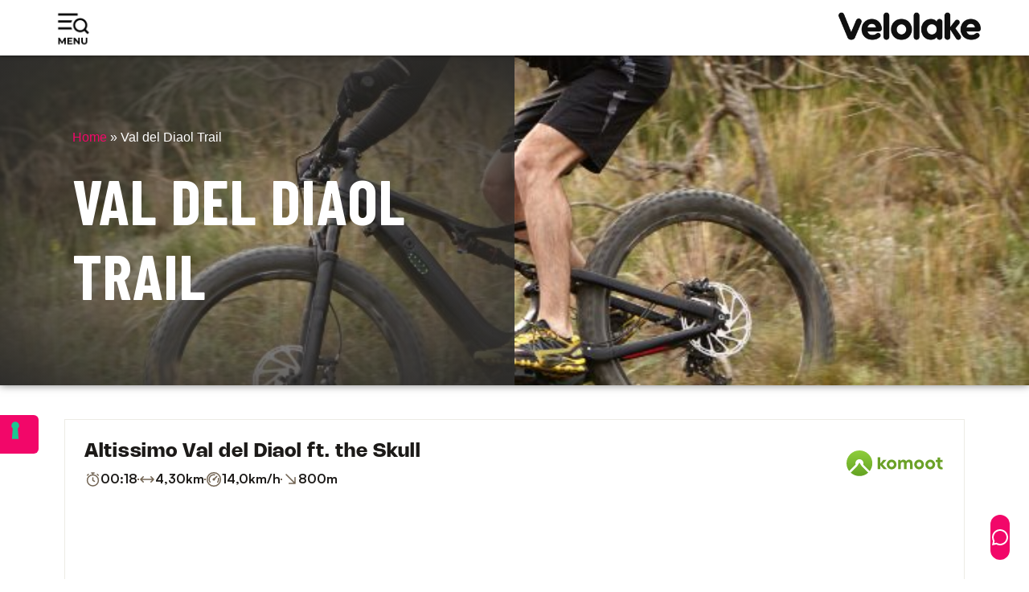

--- FILE ---
content_type: text/html; charset=UTF-8
request_url: https://velolake.com/it/val-del-diaol/
body_size: 26657
content:
<!doctype html>
<html lang="it-IT">
<head>
	<meta charset="UTF-8">
	<meta name="viewport" content="width=device-width, initial-scale=1">
	<link rel="profile" href="https://gmpg.org/xfn/11">
				<script type="text/javascript" class="_iub_cs_skip">
				var _iub = _iub || {};
				_iub.csConfiguration = _iub.csConfiguration || {};
				_iub.csConfiguration.siteId = "1846382";
				_iub.csConfiguration.cookiePolicyId = "29771395";
			</script>
			<script class="_iub_cs_skip" src="https://cs.iubenda.com/autoblocking/1846382.js"></script>
			<meta name='robots' content='index, follow, max-image-preview:large, max-snippet:-1, max-video-preview:-1' />
	<style>img:is([sizes="auto" i], [sizes^="auto," i]) { contain-intrinsic-size: 3000px 1500px }</style>
	
	<!-- This site is optimized with the Yoast SEO plugin v26.4 - https://yoast.com/wordpress/plugins/seo/ -->
	<title>Val del Diaol Trail - Velolake | Lake Garda</title>
	<meta name="description" content="Sulle colline che si affacciano sulle acque del Lago di Garda si trova il Val del Diaol Trail, un percorso impegnativo in discesa." />
	<link rel="canonical" href="https://velolake.com/it/val-del-diaol/" />
	<meta property="og:locale" content="it_IT" />
	<meta property="og:type" content="article" />
	<meta property="og:title" content="Val del Diaol Trail - Velolake | Lake Garda" />
	<meta property="og:description" content="Sulle colline che si affacciano sulle acque del Lago di Garda si trova il Val del Diaol Trail, un percorso impegnativo in discesa." />
	<meta property="og:url" content="https://velolake.com/it/val-del-diaol/" />
	<meta property="og:site_name" content="Velolake Lake Garda Bike" />
	<meta property="article:publisher" content="https://www.facebook.com/velolake" />
	<meta property="article:published_time" content="2023-02-21T06:17:16+00:00" />
	<meta property="article:modified_time" content="2023-04-16T13:38:58+00:00" />
	<meta property="og:image" content="https://velolake.com/wp-content/uploads/2023/01/young-rider-cycling-on-pedelec-in-forest-making-mo-KSVVDBJ.jpg" />
	<meta property="og:image:width" content="720" />
	<meta property="og:image:height" content="568" />
	<meta property="og:image:type" content="image/jpeg" />
	<meta name="author" content="admin501" />
	<script type="application/ld+json" class="yoast-schema-graph">{"@context":"https://schema.org","@graph":[{"@type":"Article","@id":"https://velolake.com/val-del-diaol/#article","isPartOf":{"@id":"https://velolake.com/val-del-diaol/"},"author":{"name":"admin501","@id":"https://velolake.com/#/schema/person/03da4f4b503b3ddb7264df58eedcb94c"},"headline":"Val del Diaol Trail","datePublished":"2023-02-21T06:17:16+00:00","dateModified":"2023-04-16T13:38:58+00:00","mainEntityOfPage":{"@id":"https://velolake.com/val-del-diaol/"},"wordCount":271,"publisher":{"@id":"https://velolake.com/#organization"},"image":{"@id":"https://velolake.com/val-del-diaol/#primaryimage"},"thumbnailUrl":"https://velolake.com/wp-content/uploads/2023/01/young-rider-cycling-on-pedelec-in-forest-making-mo-KSVVDBJ.jpg","articleSection":["Best MTB Trails"],"inLanguage":"it-IT"},{"@type":"WebPage","@id":"https://velolake.com/val-del-diaol/","url":"https://velolake.com/val-del-diaol/","name":"Val del Diaol Trail - Velolake | Lake Garda","isPartOf":{"@id":"https://velolake.com/#website"},"primaryImageOfPage":{"@id":"https://velolake.com/val-del-diaol/#primaryimage"},"image":{"@id":"https://velolake.com/val-del-diaol/#primaryimage"},"thumbnailUrl":"https://velolake.com/wp-content/uploads/2023/01/young-rider-cycling-on-pedelec-in-forest-making-mo-KSVVDBJ.jpg","datePublished":"2023-02-21T06:17:16+00:00","dateModified":"2023-04-16T13:38:58+00:00","description":"Nestled in the hills overlooking the waters of Lake Garda is the Val del Diaol Trail, a challenging downhill track.","breadcrumb":{"@id":"https://velolake.com/val-del-diaol/#breadcrumb"},"inLanguage":"it-IT","potentialAction":[{"@type":"ReadAction","target":["https://velolake.com/val-del-diaol/"]}]},{"@type":"ImageObject","inLanguage":"it-IT","@id":"https://velolake.com/val-del-diaol/#primaryimage","url":"https://velolake.com/wp-content/uploads/2023/01/young-rider-cycling-on-pedelec-in-forest-making-mo-KSVVDBJ.jpg","contentUrl":"https://velolake.com/wp-content/uploads/2023/01/young-rider-cycling-on-pedelec-in-forest-making-mo-KSVVDBJ.jpg","width":720,"height":568},{"@type":"BreadcrumbList","@id":"https://velolake.com/val-del-diaol/#breadcrumb","itemListElement":[{"@type":"ListItem","position":1,"name":"Home","item":"https://velolake.com/"},{"@type":"ListItem","position":2,"name":"Val del Diaol Trail"}]},{"@type":"WebSite","@id":"https://velolake.com/#website","url":"https://velolake.com/","name":"Velolake | Bike Rental & Shuttle on Lake Garda","description":"Bike Rental and Shuttle at Lake Garda","publisher":{"@id":"https://velolake.com/#organization"},"alternateName":"Velolake Bike Rental","potentialAction":[{"@type":"SearchAction","target":{"@type":"EntryPoint","urlTemplate":"https://velolake.com/?s={search_term_string}"},"query-input":{"@type":"PropertyValueSpecification","valueRequired":true,"valueName":"search_term_string"}}],"inLanguage":"it-IT"},{"@type":"Organization","@id":"https://velolake.com/#organization","name":"Velolake","url":"https://velolake.com/","logo":{"@type":"ImageObject","inLanguage":"it-IT","@id":"https://velolake.com/#/schema/logo/image/","url":"https://velolake.com/wp-content/uploads/2023/01/velolake-logo-header.png","contentUrl":"https://velolake.com/wp-content/uploads/2023/01/velolake-logo-header.png","width":150,"height":50,"caption":"Velolake"},"image":{"@id":"https://velolake.com/#/schema/logo/image/"},"sameAs":["https://www.facebook.com/velolake","https://www.instagram.com/velolake_rental_experts/","https://www.linkedin.com/company/velolake/"]},{"@type":"Person","@id":"https://velolake.com/#/schema/person/03da4f4b503b3ddb7264df58eedcb94c","name":"admin501","image":{"@type":"ImageObject","inLanguage":"it-IT","@id":"https://velolake.com/#/schema/person/image/","url":"https://secure.gravatar.com/avatar/69c35a7ac2da720e8ccc7a1e501318ef9ca793ff679380fbe94091e326cef5a7?s=96&d=mm&r=g","contentUrl":"https://secure.gravatar.com/avatar/69c35a7ac2da720e8ccc7a1e501318ef9ca793ff679380fbe94091e326cef5a7?s=96&d=mm&r=g","caption":"admin501"},"sameAs":["https://velolake.com/"]}]}</script>
	<!-- / Yoast SEO plugin. -->


<link rel='dns-prefetch' href='//cdn.iubenda.com' />
<link rel="alternate" type="application/rss+xml" title="Velolake Lake Garda Bike &raquo; Feed" href="https://velolake.com/it/feed/" />
<link rel="alternate" type="application/rss+xml" title="Velolake Lake Garda Bike &raquo; Feed dei commenti" href="https://velolake.com/it/comments/feed/" />
<script>
window._wpemojiSettings = {"baseUrl":"https:\/\/s.w.org\/images\/core\/emoji\/16.0.1\/72x72\/","ext":".png","svgUrl":"https:\/\/s.w.org\/images\/core\/emoji\/16.0.1\/svg\/","svgExt":".svg","source":{"concatemoji":"https:\/\/velolake.com\/wp-includes\/js\/wp-emoji-release.min.js?ver=6.8.3"}};
/*! This file is auto-generated */
!function(s,n){var o,i,e;function c(e){try{var t={supportTests:e,timestamp:(new Date).valueOf()};sessionStorage.setItem(o,JSON.stringify(t))}catch(e){}}function p(e,t,n){e.clearRect(0,0,e.canvas.width,e.canvas.height),e.fillText(t,0,0);var t=new Uint32Array(e.getImageData(0,0,e.canvas.width,e.canvas.height).data),a=(e.clearRect(0,0,e.canvas.width,e.canvas.height),e.fillText(n,0,0),new Uint32Array(e.getImageData(0,0,e.canvas.width,e.canvas.height).data));return t.every(function(e,t){return e===a[t]})}function u(e,t){e.clearRect(0,0,e.canvas.width,e.canvas.height),e.fillText(t,0,0);for(var n=e.getImageData(16,16,1,1),a=0;a<n.data.length;a++)if(0!==n.data[a])return!1;return!0}function f(e,t,n,a){switch(t){case"flag":return n(e,"\ud83c\udff3\ufe0f\u200d\u26a7\ufe0f","\ud83c\udff3\ufe0f\u200b\u26a7\ufe0f")?!1:!n(e,"\ud83c\udde8\ud83c\uddf6","\ud83c\udde8\u200b\ud83c\uddf6")&&!n(e,"\ud83c\udff4\udb40\udc67\udb40\udc62\udb40\udc65\udb40\udc6e\udb40\udc67\udb40\udc7f","\ud83c\udff4\u200b\udb40\udc67\u200b\udb40\udc62\u200b\udb40\udc65\u200b\udb40\udc6e\u200b\udb40\udc67\u200b\udb40\udc7f");case"emoji":return!a(e,"\ud83e\udedf")}return!1}function g(e,t,n,a){var r="undefined"!=typeof WorkerGlobalScope&&self instanceof WorkerGlobalScope?new OffscreenCanvas(300,150):s.createElement("canvas"),o=r.getContext("2d",{willReadFrequently:!0}),i=(o.textBaseline="top",o.font="600 32px Arial",{});return e.forEach(function(e){i[e]=t(o,e,n,a)}),i}function t(e){var t=s.createElement("script");t.src=e,t.defer=!0,s.head.appendChild(t)}"undefined"!=typeof Promise&&(o="wpEmojiSettingsSupports",i=["flag","emoji"],n.supports={everything:!0,everythingExceptFlag:!0},e=new Promise(function(e){s.addEventListener("DOMContentLoaded",e,{once:!0})}),new Promise(function(t){var n=function(){try{var e=JSON.parse(sessionStorage.getItem(o));if("object"==typeof e&&"number"==typeof e.timestamp&&(new Date).valueOf()<e.timestamp+604800&&"object"==typeof e.supportTests)return e.supportTests}catch(e){}return null}();if(!n){if("undefined"!=typeof Worker&&"undefined"!=typeof OffscreenCanvas&&"undefined"!=typeof URL&&URL.createObjectURL&&"undefined"!=typeof Blob)try{var e="postMessage("+g.toString()+"("+[JSON.stringify(i),f.toString(),p.toString(),u.toString()].join(",")+"));",a=new Blob([e],{type:"text/javascript"}),r=new Worker(URL.createObjectURL(a),{name:"wpTestEmojiSupports"});return void(r.onmessage=function(e){c(n=e.data),r.terminate(),t(n)})}catch(e){}c(n=g(i,f,p,u))}t(n)}).then(function(e){for(var t in e)n.supports[t]=e[t],n.supports.everything=n.supports.everything&&n.supports[t],"flag"!==t&&(n.supports.everythingExceptFlag=n.supports.everythingExceptFlag&&n.supports[t]);n.supports.everythingExceptFlag=n.supports.everythingExceptFlag&&!n.supports.flag,n.DOMReady=!1,n.readyCallback=function(){n.DOMReady=!0}}).then(function(){return e}).then(function(){var e;n.supports.everything||(n.readyCallback(),(e=n.source||{}).concatemoji?t(e.concatemoji):e.wpemoji&&e.twemoji&&(t(e.twemoji),t(e.wpemoji)))}))}((window,document),window._wpemojiSettings);
</script>
<style id='wp-emoji-styles-inline-css'>

	img.wp-smiley, img.emoji {
		display: inline !important;
		border: none !important;
		box-shadow: none !important;
		height: 1em !important;
		width: 1em !important;
		margin: 0 0.07em !important;
		vertical-align: -0.1em !important;
		background: none !important;
		padding: 0 !important;
	}
</style>
<link rel='stylesheet' id='wp-block-library-css' href='https://velolake.com/wp-includes/css/dist/block-library/style.min.css?ver=6.8.3' media='all' />
<style id='classic-theme-styles-inline-css'>
/*! This file is auto-generated */
.wp-block-button__link{color:#fff;background-color:#32373c;border-radius:9999px;box-shadow:none;text-decoration:none;padding:calc(.667em + 2px) calc(1.333em + 2px);font-size:1.125em}.wp-block-file__button{background:#32373c;color:#fff;text-decoration:none}
</style>
<style id='global-styles-inline-css'>
:root{--wp--preset--aspect-ratio--square: 1;--wp--preset--aspect-ratio--4-3: 4/3;--wp--preset--aspect-ratio--3-4: 3/4;--wp--preset--aspect-ratio--3-2: 3/2;--wp--preset--aspect-ratio--2-3: 2/3;--wp--preset--aspect-ratio--16-9: 16/9;--wp--preset--aspect-ratio--9-16: 9/16;--wp--preset--color--black: #000000;--wp--preset--color--cyan-bluish-gray: #abb8c3;--wp--preset--color--white: #ffffff;--wp--preset--color--pale-pink: #f78da7;--wp--preset--color--vivid-red: #cf2e2e;--wp--preset--color--luminous-vivid-orange: #ff6900;--wp--preset--color--luminous-vivid-amber: #fcb900;--wp--preset--color--light-green-cyan: #7bdcb5;--wp--preset--color--vivid-green-cyan: #00d084;--wp--preset--color--pale-cyan-blue: #8ed1fc;--wp--preset--color--vivid-cyan-blue: #0693e3;--wp--preset--color--vivid-purple: #9b51e0;--wp--preset--gradient--vivid-cyan-blue-to-vivid-purple: linear-gradient(135deg,rgba(6,147,227,1) 0%,rgb(155,81,224) 100%);--wp--preset--gradient--light-green-cyan-to-vivid-green-cyan: linear-gradient(135deg,rgb(122,220,180) 0%,rgb(0,208,130) 100%);--wp--preset--gradient--luminous-vivid-amber-to-luminous-vivid-orange: linear-gradient(135deg,rgba(252,185,0,1) 0%,rgba(255,105,0,1) 100%);--wp--preset--gradient--luminous-vivid-orange-to-vivid-red: linear-gradient(135deg,rgba(255,105,0,1) 0%,rgb(207,46,46) 100%);--wp--preset--gradient--very-light-gray-to-cyan-bluish-gray: linear-gradient(135deg,rgb(238,238,238) 0%,rgb(169,184,195) 100%);--wp--preset--gradient--cool-to-warm-spectrum: linear-gradient(135deg,rgb(74,234,220) 0%,rgb(151,120,209) 20%,rgb(207,42,186) 40%,rgb(238,44,130) 60%,rgb(251,105,98) 80%,rgb(254,248,76) 100%);--wp--preset--gradient--blush-light-purple: linear-gradient(135deg,rgb(255,206,236) 0%,rgb(152,150,240) 100%);--wp--preset--gradient--blush-bordeaux: linear-gradient(135deg,rgb(254,205,165) 0%,rgb(254,45,45) 50%,rgb(107,0,62) 100%);--wp--preset--gradient--luminous-dusk: linear-gradient(135deg,rgb(255,203,112) 0%,rgb(199,81,192) 50%,rgb(65,88,208) 100%);--wp--preset--gradient--pale-ocean: linear-gradient(135deg,rgb(255,245,203) 0%,rgb(182,227,212) 50%,rgb(51,167,181) 100%);--wp--preset--gradient--electric-grass: linear-gradient(135deg,rgb(202,248,128) 0%,rgb(113,206,126) 100%);--wp--preset--gradient--midnight: linear-gradient(135deg,rgb(2,3,129) 0%,rgb(40,116,252) 100%);--wp--preset--font-size--small: 13px;--wp--preset--font-size--medium: 20px;--wp--preset--font-size--large: 36px;--wp--preset--font-size--x-large: 42px;--wp--preset--spacing--20: 0.44rem;--wp--preset--spacing--30: 0.67rem;--wp--preset--spacing--40: 1rem;--wp--preset--spacing--50: 1.5rem;--wp--preset--spacing--60: 2.25rem;--wp--preset--spacing--70: 3.38rem;--wp--preset--spacing--80: 5.06rem;--wp--preset--shadow--natural: 6px 6px 9px rgba(0, 0, 0, 0.2);--wp--preset--shadow--deep: 12px 12px 50px rgba(0, 0, 0, 0.4);--wp--preset--shadow--sharp: 6px 6px 0px rgba(0, 0, 0, 0.2);--wp--preset--shadow--outlined: 6px 6px 0px -3px rgba(255, 255, 255, 1), 6px 6px rgba(0, 0, 0, 1);--wp--preset--shadow--crisp: 6px 6px 0px rgba(0, 0, 0, 1);}:where(.is-layout-flex){gap: 0.5em;}:where(.is-layout-grid){gap: 0.5em;}body .is-layout-flex{display: flex;}.is-layout-flex{flex-wrap: wrap;align-items: center;}.is-layout-flex > :is(*, div){margin: 0;}body .is-layout-grid{display: grid;}.is-layout-grid > :is(*, div){margin: 0;}:where(.wp-block-columns.is-layout-flex){gap: 2em;}:where(.wp-block-columns.is-layout-grid){gap: 2em;}:where(.wp-block-post-template.is-layout-flex){gap: 1.25em;}:where(.wp-block-post-template.is-layout-grid){gap: 1.25em;}.has-black-color{color: var(--wp--preset--color--black) !important;}.has-cyan-bluish-gray-color{color: var(--wp--preset--color--cyan-bluish-gray) !important;}.has-white-color{color: var(--wp--preset--color--white) !important;}.has-pale-pink-color{color: var(--wp--preset--color--pale-pink) !important;}.has-vivid-red-color{color: var(--wp--preset--color--vivid-red) !important;}.has-luminous-vivid-orange-color{color: var(--wp--preset--color--luminous-vivid-orange) !important;}.has-luminous-vivid-amber-color{color: var(--wp--preset--color--luminous-vivid-amber) !important;}.has-light-green-cyan-color{color: var(--wp--preset--color--light-green-cyan) !important;}.has-vivid-green-cyan-color{color: var(--wp--preset--color--vivid-green-cyan) !important;}.has-pale-cyan-blue-color{color: var(--wp--preset--color--pale-cyan-blue) !important;}.has-vivid-cyan-blue-color{color: var(--wp--preset--color--vivid-cyan-blue) !important;}.has-vivid-purple-color{color: var(--wp--preset--color--vivid-purple) !important;}.has-black-background-color{background-color: var(--wp--preset--color--black) !important;}.has-cyan-bluish-gray-background-color{background-color: var(--wp--preset--color--cyan-bluish-gray) !important;}.has-white-background-color{background-color: var(--wp--preset--color--white) !important;}.has-pale-pink-background-color{background-color: var(--wp--preset--color--pale-pink) !important;}.has-vivid-red-background-color{background-color: var(--wp--preset--color--vivid-red) !important;}.has-luminous-vivid-orange-background-color{background-color: var(--wp--preset--color--luminous-vivid-orange) !important;}.has-luminous-vivid-amber-background-color{background-color: var(--wp--preset--color--luminous-vivid-amber) !important;}.has-light-green-cyan-background-color{background-color: var(--wp--preset--color--light-green-cyan) !important;}.has-vivid-green-cyan-background-color{background-color: var(--wp--preset--color--vivid-green-cyan) !important;}.has-pale-cyan-blue-background-color{background-color: var(--wp--preset--color--pale-cyan-blue) !important;}.has-vivid-cyan-blue-background-color{background-color: var(--wp--preset--color--vivid-cyan-blue) !important;}.has-vivid-purple-background-color{background-color: var(--wp--preset--color--vivid-purple) !important;}.has-black-border-color{border-color: var(--wp--preset--color--black) !important;}.has-cyan-bluish-gray-border-color{border-color: var(--wp--preset--color--cyan-bluish-gray) !important;}.has-white-border-color{border-color: var(--wp--preset--color--white) !important;}.has-pale-pink-border-color{border-color: var(--wp--preset--color--pale-pink) !important;}.has-vivid-red-border-color{border-color: var(--wp--preset--color--vivid-red) !important;}.has-luminous-vivid-orange-border-color{border-color: var(--wp--preset--color--luminous-vivid-orange) !important;}.has-luminous-vivid-amber-border-color{border-color: var(--wp--preset--color--luminous-vivid-amber) !important;}.has-light-green-cyan-border-color{border-color: var(--wp--preset--color--light-green-cyan) !important;}.has-vivid-green-cyan-border-color{border-color: var(--wp--preset--color--vivid-green-cyan) !important;}.has-pale-cyan-blue-border-color{border-color: var(--wp--preset--color--pale-cyan-blue) !important;}.has-vivid-cyan-blue-border-color{border-color: var(--wp--preset--color--vivid-cyan-blue) !important;}.has-vivid-purple-border-color{border-color: var(--wp--preset--color--vivid-purple) !important;}.has-vivid-cyan-blue-to-vivid-purple-gradient-background{background: var(--wp--preset--gradient--vivid-cyan-blue-to-vivid-purple) !important;}.has-light-green-cyan-to-vivid-green-cyan-gradient-background{background: var(--wp--preset--gradient--light-green-cyan-to-vivid-green-cyan) !important;}.has-luminous-vivid-amber-to-luminous-vivid-orange-gradient-background{background: var(--wp--preset--gradient--luminous-vivid-amber-to-luminous-vivid-orange) !important;}.has-luminous-vivid-orange-to-vivid-red-gradient-background{background: var(--wp--preset--gradient--luminous-vivid-orange-to-vivid-red) !important;}.has-very-light-gray-to-cyan-bluish-gray-gradient-background{background: var(--wp--preset--gradient--very-light-gray-to-cyan-bluish-gray) !important;}.has-cool-to-warm-spectrum-gradient-background{background: var(--wp--preset--gradient--cool-to-warm-spectrum) !important;}.has-blush-light-purple-gradient-background{background: var(--wp--preset--gradient--blush-light-purple) !important;}.has-blush-bordeaux-gradient-background{background: var(--wp--preset--gradient--blush-bordeaux) !important;}.has-luminous-dusk-gradient-background{background: var(--wp--preset--gradient--luminous-dusk) !important;}.has-pale-ocean-gradient-background{background: var(--wp--preset--gradient--pale-ocean) !important;}.has-electric-grass-gradient-background{background: var(--wp--preset--gradient--electric-grass) !important;}.has-midnight-gradient-background{background: var(--wp--preset--gradient--midnight) !important;}.has-small-font-size{font-size: var(--wp--preset--font-size--small) !important;}.has-medium-font-size{font-size: var(--wp--preset--font-size--medium) !important;}.has-large-font-size{font-size: var(--wp--preset--font-size--large) !important;}.has-x-large-font-size{font-size: var(--wp--preset--font-size--x-large) !important;}
:where(.wp-block-post-template.is-layout-flex){gap: 1.25em;}:where(.wp-block-post-template.is-layout-grid){gap: 1.25em;}
:where(.wp-block-columns.is-layout-flex){gap: 2em;}:where(.wp-block-columns.is-layout-grid){gap: 2em;}
:root :where(.wp-block-pullquote){font-size: 1.5em;line-height: 1.6;}
</style>
<link rel='stylesheet' id='trp-language-switcher-style-css' href='https://velolake.com/wp-content/plugins/translatepress-multilingual/assets/css/trp-language-switcher.css?ver=3.0.3' media='all' />
<link rel='stylesheet' id='trp-popup-style-css' href='https://velolake.com/wp-content/plugins/translatepress-developer/add-ons-pro/automatic-language-detection/assets/css/trp-popup.css?ver=6.8.3' media='all' />
<link rel='stylesheet' id='hello-elementor-css' href='https://velolake.com/wp-content/themes/hello-elementor/style.min.css?ver=3.1.1' media='all' />
<link rel='stylesheet' id='hello-elementor-theme-style-css' href='https://velolake.com/wp-content/themes/hello-elementor/theme.min.css?ver=3.1.1' media='all' />
<link rel='stylesheet' id='hello-elementor-header-footer-css' href='https://velolake.com/wp-content/themes/hello-elementor/header-footer.min.css?ver=3.1.1' media='all' />
<link rel='stylesheet' id='elementor-frontend-css' href='https://velolake.com/wp-content/plugins/elementor/assets/css/frontend.min.css?ver=3.33.1' media='all' />
<style id='elementor-frontend-inline-css'>
.elementor-623 .elementor-element.elementor-element-2e8684a5:not(.elementor-motion-effects-element-type-background), .elementor-623 .elementor-element.elementor-element-2e8684a5 > .elementor-motion-effects-container > .elementor-motion-effects-layer{background-image:url("https://velolake.com/wp-content/uploads/2023/01/young-rider-cycling-on-pedelec-in-forest-making-mo-KSVVDBJ.jpg");}
</style>
<link rel='stylesheet' id='elementor-post-47-css' href='https://velolake.com/wp-content/uploads/elementor/css/post-47.css?ver=1768948458' media='all' />
<link rel='stylesheet' id='widget-image-css' href='https://velolake.com/wp-content/plugins/elementor/assets/css/widget-image.min.css?ver=3.33.1' media='all' />
<link rel='stylesheet' id='e-sticky-css' href='https://velolake.com/wp-content/plugins/elementor-pro/assets/css/modules/sticky.min.css?ver=3.33.1' media='all' />
<link rel='stylesheet' id='widget-social-icons-css' href='https://velolake.com/wp-content/plugins/elementor/assets/css/widget-social-icons.min.css?ver=3.33.1' media='all' />
<link rel='stylesheet' id='e-apple-webkit-css' href='https://velolake.com/wp-content/plugins/elementor/assets/css/conditionals/apple-webkit.min.css?ver=3.33.1' media='all' />
<link rel='stylesheet' id='widget-nav-menu-css' href='https://velolake.com/wp-content/plugins/elementor-pro/assets/css/widget-nav-menu.min.css?ver=3.33.1' media='all' />
<link rel='stylesheet' id='widget-spacer-css' href='https://velolake.com/wp-content/plugins/elementor/assets/css/widget-spacer.min.css?ver=3.33.1' media='all' />
<link rel='stylesheet' id='widget-heading-css' href='https://velolake.com/wp-content/plugins/elementor/assets/css/widget-heading.min.css?ver=3.33.1' media='all' />
<link rel='stylesheet' id='widget-icon-list-css' href='https://velolake.com/wp-content/plugins/elementor/assets/css/widget-icon-list.min.css?ver=3.33.1' media='all' />
<link rel='stylesheet' id='widget-breadcrumbs-css' href='https://velolake.com/wp-content/plugins/elementor-pro/assets/css/widget-breadcrumbs.min.css?ver=3.33.1' media='all' />
<link rel='stylesheet' id='widget-posts-css' href='https://velolake.com/wp-content/plugins/elementor-pro/assets/css/widget-posts.min.css?ver=3.33.1' media='all' />
<link rel='stylesheet' id='widget-icon-box-css' href='https://velolake.com/wp-content/plugins/elementor/assets/css/widget-icon-box.min.css?ver=3.33.1' media='all' />
<link rel='stylesheet' id='e-animation-slideInDown-css' href='https://velolake.com/wp-content/plugins/elementor/assets/lib/animations/styles/slideInDown.min.css?ver=3.33.1' media='all' />
<link rel='stylesheet' id='e-popup-css' href='https://velolake.com/wp-content/plugins/elementor-pro/assets/css/conditionals/popup.min.css?ver=3.33.1' media='all' />
<link rel='stylesheet' id='elementor-icons-css' href='https://velolake.com/wp-content/plugins/elementor/assets/lib/eicons/css/elementor-icons.min.css?ver=5.44.0' media='all' />
<link rel='stylesheet' id='elementor-post-7748-css' href='https://velolake.com/wp-content/uploads/elementor/css/post-7748.css?ver=1768948459' media='all' />
<link rel='stylesheet' id='elementor-post-43-css' href='https://velolake.com/wp-content/uploads/elementor/css/post-43.css?ver=1768948459' media='all' />
<link rel='stylesheet' id='elementor-post-623-css' href='https://velolake.com/wp-content/uploads/elementor/css/post-623.css?ver=1768948615' media='all' />
<link rel='stylesheet' id='elementor-post-7275-css' href='https://velolake.com/wp-content/uploads/elementor/css/post-7275.css?ver=1768948459' media='all' />
<link rel='stylesheet' id='elementor-gf-montserrat-css' href='https://fonts.googleapis.com/css?family=Montserrat:100,100italic,200,200italic,300,300italic,400,400italic,500,500italic,600,600italic,700,700italic,800,800italic,900,900italic&#038;display=swap' media='all' />
<link rel='stylesheet' id='elementor-gf-worksans-css' href='https://fonts.googleapis.com/css?family=Work+Sans:100,100italic,200,200italic,300,300italic,400,400italic,500,500italic,600,600italic,700,700italic,800,800italic,900,900italic&#038;display=swap' media='all' />
<link rel='stylesheet' id='elementor-gf-barlowcondensed-css' href='https://fonts.googleapis.com/css?family=Barlow+Condensed:100,100italic,200,200italic,300,300italic,400,400italic,500,500italic,600,600italic,700,700italic,800,800italic,900,900italic&#038;display=swap' media='all' />
<link rel='stylesheet' id='elementor-icons-shared-0-css' href='https://velolake.com/wp-content/plugins/elementor/assets/lib/font-awesome/css/fontawesome.min.css?ver=5.15.3' media='all' />
<link rel='stylesheet' id='elementor-icons-fa-brands-css' href='https://velolake.com/wp-content/plugins/elementor/assets/lib/font-awesome/css/brands.min.css?ver=5.15.3' media='all' />
<link rel='stylesheet' id='elementor-icons-fa-solid-css' href='https://velolake.com/wp-content/plugins/elementor/assets/lib/font-awesome/css/solid.min.css?ver=5.15.3' media='all' />

<script  type="text/javascript" class=" _iub_cs_skip" id="iubenda-head-inline-scripts-0">
var _iub = _iub || [];
_iub.csConfiguration = {"askConsentAtCookiePolicyUpdate":true,"cookiePolicyInOtherWindow":true,"enableFadp":true,"enableLgpd":true,"enableUspr":true,"fadpApplies":true,"floatingPreferencesButtonDisplay":"anchored-center-left","siteId":1846382,"usprApplies":true,"whitelabel":false,"cookiePolicyId":29771395,"lang":"it", "banner":{ "acceptButtonCaptionColor":"#FFFFFF","acceptButtonColor":"#F20769","acceptButtonDisplay":true,"backgroundColor":"#FFFFFF","brandBackgroundColor":"#F20769","closeButtonDisplay":false,"customizeButtonCaptionColor":"#4D4D4D","customizeButtonColor":"#DADADA","customizeButtonDisplay":true,"explicitWithdrawal":true,"listPurposes":true,"logo":"https://velolake.com/wp-content/uploads/2023/01/velolake-logo-header.png","position":"float-bottom-left","rejectButtonCaptionColor":"#FFFFFF","rejectButtonColor":"#6A7074","rejectButtonDisplay":true,"showTitle":false,"textColor":"#000000" }};
</script>
<script  type="text/javascript" class=" _iub_cs_skip" src="//cdn.iubenda.com/cs/gpp/stub.js?ver=3.12.4" id="iubenda-head-scripts-1-js"></script>
<script  type="text/javascript" charset="UTF-8" async="" class=" _iub_cs_skip" src="//cdn.iubenda.com/cs/iubenda_cs.js?ver=3.12.4" id="iubenda-head-scripts-2-js"></script>
<script src="https://velolake.com/wp-includes/js/jquery/jquery.min.js?ver=3.7.1" id="jquery-core-js"></script>
<script src="https://velolake.com/wp-includes/js/jquery/jquery-migrate.min.js?ver=3.4.1" id="jquery-migrate-js"></script>
<script id="trp-language-cookie-js-extra">
var trp_language_cookie_data = {"abs_home":"https:\/\/velolake.com\/","url_slugs":{"en_GB":"en","it_IT":"it","de_DE":"de","pl_PL":"pl","nl_NL":"nl"},"cookie_name":"trp_language","cookie_age":"30","cookie_path":"\/","default_language":"en_GB","publish_languages":["en_GB","it_IT","de_DE","pl_PL","nl_NL"],"trp_ald_ajax_url":"https:\/\/velolake.com\/wp-content\/plugins\/translatepress-developer\/add-ons-pro\/automatic-language-detection\/includes\/trp-ald-ajax.php","detection_method":"browser-ip","popup_option":"popup","popup_type":"normal_popup","popup_textarea":"We've detected you might be speaking a different language. Do you want to change to:","popup_textarea_change_button":"Change Language","popup_textarea_close_button":"Close and do not switch language","iso_codes":{"en_GB":"en","it_IT":"it","de_DE":"de","pl_PL":"pl","nl_NL":"nl","en_US":"en"},"language_urls":{"en_GB":"https:\/\/velolake.com\/val-del-diaol\/","it_IT":"https:\/\/velolake.com\/it\/val-del-diaol\/","de_DE":"https:\/\/velolake.com\/de\/val-del-diaol\/","pl_PL":"https:\/\/velolake.com\/pl\/val-del-diaol\/","nl_NL":"https:\/\/velolake.com\/nl\/val-del-diaol\/"},"english_name":{"en_GB":"English","it_IT":"Italian","de_DE":"German","pl_PL":"Polish","nl_NL":"Dutch"},"is_iphone_user_check":""};
</script>
<script src="https://velolake.com/wp-content/plugins/translatepress-developer/add-ons-pro/automatic-language-detection/assets/js/trp-language-cookie.js?ver=1.1.1" id="trp-language-cookie-js"></script>
<link rel="https://api.w.org/" href="https://velolake.com/it/wp-json/" /><link rel="alternate" title="JSON" type="application/json" href="https://velolake.com/it/wp-json/wp/v2/posts/479" /><link rel="EditURI" type="application/rsd+xml" title="RSD" href="https://velolake.com/xmlrpc.php?rsd" />
<meta name="generator" content="WordPress 6.8.3" />
<link rel='shortlink' href='https://velolake.com/it/?p=479' />
<link rel="alternate" title="oEmbed (JSON)" type="application/json+oembed" href="https://velolake.com/it/wp-json/oembed/1.0/embed?url=https%3A%2F%2Fvelolake.com%2Fit%2Fval-del-diaol%2F" />
<link rel="alternate" title="oEmbed (XML)" type="text/xml+oembed" href="https://velolake.com/it/wp-json/oembed/1.0/embed?url=https%3A%2F%2Fvelolake.com%2Fit%2Fval-del-diaol%2F&#038;format=xml" />
<link rel="alternate" hreflang="en-GB" href="https://velolake.com/val-del-diaol/"/>
<link rel="alternate" hreflang="it-IT" href="https://velolake.com/it/val-del-diaol/"/>
<link rel="alternate" hreflang="de-DE" href="https://velolake.com/de/val-del-diaol/"/>
<link rel="alternate" hreflang="pl-PL" href="https://velolake.com/pl/val-del-diaol/"/>
<link rel="alternate" hreflang="nl-NL" href="https://velolake.com/nl/val-del-diaol/"/>
<link rel="alternate" hreflang="en" href="https://velolake.com/val-del-diaol/"/>
<link rel="alternate" hreflang="it" href="https://velolake.com/it/val-del-diaol/"/>
<link rel="alternate" hreflang="de" href="https://velolake.com/de/val-del-diaol/"/>
<link rel="alternate" hreflang="pl" href="https://velolake.com/pl/val-del-diaol/"/>
<link rel="alternate" hreflang="nl" href="https://velolake.com/nl/val-del-diaol/"/>
<meta name="generator" content="Elementor 3.33.1; features: additional_custom_breakpoints; settings: css_print_method-external, google_font-enabled, font_display-swap">
<!-- Google Tag Manager -->
<script>(function(w,d,s,l,i){w[l]=w[l]||[];w[l].push({'gtm.start':
new Date().getTime(),event:'gtm.js'});var f=d.getElementsByTagName(s)[0],
j=d.createElement(s),dl=l!='dataLayer'?'&l='+l:'';j.async=true;j.src=
'https://www.googletagmanager.com/gtm.js?id='+i+dl;f.parentNode.insertBefore(j,f);
})(window,document,'script','dataLayer','GTM-TNHMN2J');</script>
<!-- End Google Tag Manager -->
			<style>
				.e-con.e-parent:nth-of-type(n+4):not(.e-lazyloaded):not(.e-no-lazyload),
				.e-con.e-parent:nth-of-type(n+4):not(.e-lazyloaded):not(.e-no-lazyload) * {
					background-image: none !important;
				}
				@media screen and (max-height: 1024px) {
					.e-con.e-parent:nth-of-type(n+3):not(.e-lazyloaded):not(.e-no-lazyload),
					.e-con.e-parent:nth-of-type(n+3):not(.e-lazyloaded):not(.e-no-lazyload) * {
						background-image: none !important;
					}
				}
				@media screen and (max-height: 640px) {
					.e-con.e-parent:nth-of-type(n+2):not(.e-lazyloaded):not(.e-no-lazyload),
					.e-con.e-parent:nth-of-type(n+2):not(.e-lazyloaded):not(.e-no-lazyload) * {
						background-image: none !important;
					}
				}
			</style>
			<link rel="icon" href="https://velolake.com/wp-content/uploads/2023/01/favicon-accent-velolake-150x150.png" sizes="32x32" />
<link rel="icon" href="https://velolake.com/wp-content/uploads/2023/01/favicon-accent-velolake-300x300.png" sizes="192x192" />
<link rel="apple-touch-icon" href="https://velolake.com/wp-content/uploads/2023/01/favicon-accent-velolake-300x300.png" />
<meta name="msapplication-TileImage" content="https://velolake.com/wp-content/uploads/2023/01/favicon-accent-velolake-300x300.png" />
</head>
<body class="wp-singular post-template-default single single-post postid-479 single-format-standard wp-custom-logo wp-theme-hello-elementor translatepress-it_IT elementor-default elementor-template-full-width elementor-kit-47 elementor-page-623">

<!-- Google Tag Manager (noscript) -->
<noscript><iframe src="https://www.googletagmanager.com/ns.html?id=GTM-TNHMN2J"
height="0" width="0" style="display:none;visibility:hidden"></iframe></noscript>
<!-- End Google Tag Manager (noscript) -->

<a class="skip-link screen-reader-text" href="#content" data-no-translation="" data-trp-gettext="">Vai al contenuto</a>

		<header data-elementor-type="header" data-elementor-id="7748" class="elementor elementor-7748 elementor-location-header" data-elementor-post-type="elementor_library">
					<section class="elementor-section elementor-top-section elementor-element elementor-element-4278380c elementor-section-boxed elementor-section-height-default elementor-section-height-default" data-id="4278380c" data-element_type="section" data-settings="{&quot;background_background&quot;:&quot;classic&quot;,&quot;sticky&quot;:&quot;top&quot;,&quot;sticky_on&quot;:[&quot;desktop&quot;,&quot;tablet&quot;,&quot;mobile&quot;],&quot;sticky_offset&quot;:0,&quot;sticky_effects_offset&quot;:0,&quot;sticky_anchor_link_offset&quot;:0}">
						<div class="elementor-container elementor-column-gap-default">
					<div class="elementor-column elementor-col-50 elementor-top-column elementor-element elementor-element-5bb15620" data-id="5bb15620" data-element_type="column">
			<div class="elementor-widget-wrap elementor-element-populated">
						<div class="elementor-element elementor-element-7526d128 elementor-widget__width-auto elementor-widget elementor-widget-image" data-id="7526d128" data-element_type="widget" data-widget_type="image.default">
				<div class="elementor-widget-container">
																<a href="#elementor-action%3Aaction%3Dpopup%3Aopen%26settings%3DeyJpZCI6IjcyNzUiLCJ0b2dnbGUiOmZhbHNlfQ%3D%3D">
							<img fetchpriority="high" width="512" height="512" src="https://velolake.com/wp-content/uploads/2023/05/favicon-menu2024-velolake.png" class="attachment-large size-large wp-image-6155" alt="" srcset="https://velolake.com/wp-content/uploads/2023/05/favicon-menu2024-velolake.png 512w, https://velolake.com/wp-content/uploads/2023/05/favicon-menu2024-velolake-300x300.png 300w, https://velolake.com/wp-content/uploads/2023/05/favicon-menu2024-velolake-150x150.png 150w, https://velolake.com/wp-content/uploads/2023/05/favicon-menu2024-velolake-12x12.png 12w, https://velolake.com/wp-content/uploads/2023/05/elementor/thumbs/favicon-menu2024-velolake-qr3a2dsh81mpibwozo5v7htmvns9j6mcsr7t7eyl2y.png 25w, https://velolake.com/wp-content/uploads/2023/05/elementor/thumbs/favicon-menu2024-velolake-qr3a2dshj0btety4lednqij84zu674fa9pd3qrkw38.png 50w, https://velolake.com/wp-content/uploads/2023/05/elementor/thumbs/favicon-menu2024-velolake-qr3a2dshtz0xbbzk74lg9j8tebw2v287qniea4773i.png 75w, https://velolake.com/wp-content/uploads/2023/05/elementor/thumbs/favicon-menu2024-velolake-qr3a2dshpl5a5j66r8ic1xczalgwzvwn5h1vnz5h3e.png 65w, https://velolake.com/wp-content/uploads/2023/05/elementor/thumbs/favicon-menu2024-velolake-qr3a2dshne7gkmri1agry4f28q9c2aquuvtmcwmm3c.png 60w" sizes="(max-width: 512px) 100vw, 512px" />								</a>
															</div>
				</div>
					</div>
		</div>
				<div class="elementor-column elementor-col-50 elementor-top-column elementor-element elementor-element-680cde14" data-id="680cde14" data-element_type="column">
			<div class="elementor-widget-wrap elementor-element-populated">
						<div class="elementor-element elementor-element-3ef1d01f elementor-widget elementor-widget-image" data-id="3ef1d01f" data-element_type="widget" data-widget_type="image.default">
				<div class="elementor-widget-container">
																<a href="https://velolake.com/it">
							<img width="300" height="61" src="https://velolake.com/wp-content/uploads/2023/01/black-logo-velolake-2023-300-61.png" class="attachment-full size-full wp-image-781" alt="" />								</a>
															</div>
				</div>
					</div>
		</div>
					</div>
		</section>
				</header>
				<article data-elementor-type="single-post" data-elementor-id="623" class="elementor elementor-623 elementor-location-single post-479 post type-post status-publish format-standard has-post-thumbnail hentry category-best-mtb-trails" data-elementor-post-type="elementor_library">
					<section class="elementor-section elementor-top-section elementor-element elementor-element-2e8684a5 elementor-section-full_width elementor-section-height-default elementor-section-height-default" data-id="2e8684a5" data-element_type="section" data-settings="{&quot;background_background&quot;:&quot;classic&quot;}">
							<div class="elementor-background-overlay"></div>
							<div class="elementor-container elementor-column-gap-default">
					<div class="elementor-column elementor-col-50 elementor-top-column elementor-element elementor-element-592fb7ff" data-id="592fb7ff" data-element_type="column" data-settings="{&quot;background_background&quot;:&quot;gradient&quot;}">
			<div class="elementor-widget-wrap elementor-element-populated">
						<div class="elementor-element elementor-element-8646770 elementor-hidden-mobile elementor-widget elementor-widget-breadcrumbs" data-id="8646770" data-element_type="widget" data-widget_type="breadcrumbs.default">
				<div class="elementor-widget-container">
					<p id="breadcrumbs"><span><span><a href="https://velolake.com/it/">Home</a></span> » <span class="breadcrumb_last" aria-current="page">Val del Diaol Trail</span></span></p>				</div>
				</div>
				<div class="elementor-element elementor-element-4481b9a3 elementor-widget elementor-widget-heading" data-id="4481b9a3" data-element_type="widget" data-widget_type="heading.default">
				<div class="elementor-widget-container">
					<h1 class="elementor-heading-title elementor-size-default">Val del Diaol Trail</h1>				</div>
				</div>
					</div>
		</div>
				<div class="elementor-column elementor-col-50 elementor-top-column elementor-element elementor-element-166adf1" data-id="166adf1" data-element_type="column" data-settings="{&quot;background_background&quot;:&quot;classic&quot;}">
			<div class="elementor-widget-wrap">
							</div>
		</div>
					</div>
		</section>
				<section class="elementor-section elementor-top-section elementor-element elementor-element-1d46065d elementor-section-boxed elementor-section-height-default elementor-section-height-default" data-id="1d46065d" data-element_type="section">
						<div class="elementor-container elementor-column-gap-default">
					<div class="elementor-column elementor-col-100 elementor-top-column elementor-element elementor-element-64dc3c30" data-id="64dc3c30" data-element_type="column">
			<div class="elementor-widget-wrap elementor-element-populated">
						<div class="elementor-element elementor-element-4e3c491 elementor-widget elementor-widget-theme-post-content" data-id="4e3c491" data-element_type="widget" data-widget_type="theme-post-content.default">
				<div class="elementor-widget-container">
					
<iframe src="https://www.komoot.com/it-it/tour/763575407/embed?profile=1" width="100%" height="700" frameborder="0" scrolling="no"></iframe>



<p>Tour in MTB per esperti. Adatto a tutti i livelli di fitness. Sono richieste capacità di guida avanzate. In alcuni tratti del percorso potrebbe essere necessario spingere la bicicletta.</p>



<p>Immerso nelle colline che si affacciano sulle acque cristalline del Lago di Garda, si trova un percorso di downhill che sfida anche i biker più esperti. Con una lunghezza di 4,3 km, la discesa inizia con una ripida pietraia che conduce a un sentiero sterrato pieno di rampe.</p>



<h2 class="wp-block-heading">Il Percorso</h2>



<p>Dopo 200 metri di saliscendi, il percorso conduce a uno dei tratti più emozionanti, una serie di tre facili salti che portano a una veloce serie di curve destra-sinistra. La discesa continua con una passerella di 17 metri con un salto finale di 1,5 metri, dove i biker più esperti possono affrontare la discesa, mentre i meno esperti possono copiare la discesa sulla passerella.</p>



<p>Dopo 500 metri, i biker affrontano la zona dei salti. Due salti di medie dimensioni portano alla zona dei salti accoppiati, dove c'è un facile step-up a sinistra e un salto impegnativo a destra. La discesa continua con tre rock garden interrotti da parti più facili per almeno 1,5 km, prima di raggiungere il tratto veloce finale di 800 metri, con almeno tre salti di 4 metri e quattro salti facili di 3 metri.</p>



<h2 class="wp-block-heading">Fine del giro</h2>



<p>La discesa termina nella zona industriale di Nago e, attraversando la campagna, i biker possono raggiungere il centro della città e scendere verso Torbole.&nbsp;</p>



<p>Questo percorso è un viaggio emozionante che mette alla prova le capacità e la determinazione dei biker mentre si godono le bellezze paesaggistiche del Lago di Garda.</p>



<p></p>



<h3 class="wp-block-heading"><a href="https://velolake.com/it/shuttle-bici-lago-di-garda/">Prenota il servizio di risalita per il sentiero della Val del Diaol</a></h3>
				</div>
				</div>
					</div>
		</div>
					</div>
		</section>
				<section class="elementor-section elementor-top-section elementor-element elementor-element-025e1a3 elementor-section-boxed elementor-section-height-default elementor-section-height-default" data-id="025e1a3" data-element_type="section" data-settings="{&quot;background_background&quot;:&quot;classic&quot;}">
							<div class="elementor-background-overlay"></div>
							<div class="elementor-container elementor-column-gap-default">
					<div class="elementor-column elementor-col-100 elementor-top-column elementor-element elementor-element-bf056aa" data-id="bf056aa" data-element_type="column">
			<div class="elementor-widget-wrap elementor-element-populated">
						<div class="elementor-element elementor-element-ac1987b elementor-widget elementor-widget-heading" data-id="ac1987b" data-element_type="widget" data-widget_type="heading.default">
				<div class="elementor-widget-container">
					<h2 class="elementor-heading-title elementor-size-default">Cerca Altri itinerari</h2>				</div>
				</div>
				<div class="elementor-element elementor-element-c076dc4 elementor-grid-3 elementor-grid-tablet-2 elementor-grid-mobile-1 elementor-posts--thumbnail-top elementor-card-shadow-yes elementor-posts__hover-gradient elementor-widget elementor-widget-posts" data-id="c076dc4" data-element_type="widget" data-settings="{&quot;cards_columns&quot;:&quot;3&quot;,&quot;cards_columns_tablet&quot;:&quot;2&quot;,&quot;cards_columns_mobile&quot;:&quot;1&quot;,&quot;cards_row_gap&quot;:{&quot;unit&quot;:&quot;px&quot;,&quot;size&quot;:35,&quot;sizes&quot;:[]},&quot;cards_row_gap_tablet&quot;:{&quot;unit&quot;:&quot;px&quot;,&quot;size&quot;:&quot;&quot;,&quot;sizes&quot;:[]},&quot;cards_row_gap_mobile&quot;:{&quot;unit&quot;:&quot;px&quot;,&quot;size&quot;:&quot;&quot;,&quot;sizes&quot;:[]}}" data-widget_type="posts.cards">
				<div class="elementor-widget-container">
							<div class="elementor-posts-container elementor-posts elementor-posts--skin-cards elementor-grid" role="list">
				<article class="elementor-post elementor-grid-item post-3179 post type-post status-publish format-standard has-post-thumbnail hentry category-best-family-bike-trips category-best-mtb-trails" role="listitem">
			<div class="elementor-post__card">
				<a class="elementor-post__thumbnail__link" href="https://velolake.com/it/pista-ciclabile-ponale/" tabindex="-1" ><div class="elementor-post__thumbnail"><img width="768" height="512" src="https://velolake.com/wp-content/uploads/2023/03/top-4-bike-itineraries-on-lake-garda-1200x800-1-768x512.jpg" class="attachment-medium_large size-medium_large wp-image-3171" alt="" decoding="async" srcset="https://velolake.com/wp-content/uploads/2023/03/top-4-bike-itineraries-on-lake-garda-1200x800-1-768x512.jpg 768w, https://velolake.com/wp-content/uploads/2023/03/top-4-bike-itineraries-on-lake-garda-1200x800-1-300x200.jpg 300w, https://velolake.com/wp-content/uploads/2023/03/top-4-bike-itineraries-on-lake-garda-1200x800-1-1024x683.jpg 1024w, https://velolake.com/wp-content/uploads/2023/03/top-4-bike-itineraries-on-lake-garda-1200x800-1.jpg 1200w" sizes="(max-width: 768px) 100vw, 768px" /></div></a>
				<div class="elementor-post__badge">I migliori Itinerari per Famiglie</div>
				<div class="elementor-post__text">
				<h3 class="elementor-post__title">
			<a href="https://velolake.com/it/pista-ciclabile-ponale/" >
				Pista Ciclabile del Ponale			</a>
		</h3>
		
		<a class="elementor-post__read-more" href="https://velolake.com/it/pista-ciclabile-ponale/" aria-label="Leggi tutto Ponale Cycling Trail" tabindex="-1" data-no-translation-aria-label="" >
			Leggi di più »		</a>

				</div>
					</div>
		</article>
				<article class="elementor-post elementor-grid-item post-2478 post type-post status-publish format-standard has-post-thumbnail hentry category-best-giro-road" role="listitem">
			<div class="elementor-post__card">
				<a class="elementor-post__thumbnail__link" href="https://velolake.com/it/itinerario-bici-passo-del-ballino/" tabindex="-1" ><div class="elementor-post__thumbnail"><img loading="lazy" width="768" height="512" src="https://velolake.com/wp-content/uploads/2023/03/passo-del-ballino-bike-itinerary-768x512.jpg" class="attachment-medium_large size-medium_large wp-image-2479" alt="" decoding="async" srcset="https://velolake.com/wp-content/uploads/2023/03/passo-del-ballino-bike-itinerary-768x512.jpg 768w, https://velolake.com/wp-content/uploads/2023/03/passo-del-ballino-bike-itinerary-300x200.jpg 300w, https://velolake.com/wp-content/uploads/2023/03/passo-del-ballino-bike-itinerary-1024x683.jpg 1024w, https://velolake.com/wp-content/uploads/2023/03/passo-del-ballino-bike-itinerary.jpg 1200w" sizes="(max-width: 768px) 100vw, 768px" /></div></a>
				<div class="elementor-post__badge">Migliori Percorsi del Giro</div>
				<div class="elementor-post__text">
				<h3 class="elementor-post__title">
			<a href="https://velolake.com/it/itinerario-bici-passo-del-ballino/" >
				Itinerario in Bici al Passo del Ballino			</a>
		</h3>
		
		<a class="elementor-post__read-more" href="https://velolake.com/it/itinerario-bici-passo-del-ballino/" aria-label="Leggi tutto Passo del Ballino Bike Itinerary" tabindex="-1" data-no-translation-aria-label="" >
			Leggi di più »		</a>

				</div>
					</div>
		</article>
				<article class="elementor-post elementor-grid-item post-3350 post type-post status-publish format-standard has-post-thumbnail hentry category-best-mtb-trails" role="listitem">
			<div class="elementor-post__card">
				<a class="elementor-post__thumbnail__link" href="https://velolake.com/it/bike-park-alto-garda/" tabindex="-1" ><div class="elementor-post__thumbnail"><img loading="lazy" width="768" height="512" src="https://velolake.com/wp-content/uploads/2023/04/bike-park-alto-garda-768x512.jpg" class="attachment-medium_large size-medium_large wp-image-3351" alt="" decoding="async" srcset="https://velolake.com/wp-content/uploads/2023/04/bike-park-alto-garda-768x512.jpg 768w, https://velolake.com/wp-content/uploads/2023/04/bike-park-alto-garda-300x200.jpg 300w, https://velolake.com/wp-content/uploads/2023/04/bike-park-alto-garda-1024x683.jpg 1024w, https://velolake.com/wp-content/uploads/2023/04/bike-park-alto-garda.jpg 1200w" sizes="(max-width: 768px) 100vw, 768px" /></div></a>
				<div class="elementor-post__badge">i migliori percorsi in mtb</div>
				<div class="elementor-post__text">
				<h3 class="elementor-post__title">
			<a href="https://velolake.com/it/bike-park-alto-garda/" >
				Bike Park Alto Garda			</a>
		</h3>
		
		<a class="elementor-post__read-more" href="https://velolake.com/it/bike-park-alto-garda/" aria-label="Leggi tutto Bike Park Alto Garda" tabindex="-1" data-no-translation-aria-label="" >
			Leggi di più »		</a>

				</div>
					</div>
		</article>
				</div>
		
						</div>
				</div>
					</div>
		</div>
					</div>
		</section>
				</article>
				<footer data-elementor-type="footer" data-elementor-id="43" class="elementor elementor-43 elementor-location-footer" data-elementor-post-type="elementor_library">
					<section class="elementor-section elementor-top-section elementor-element elementor-element-373aad9f elementor-section-boxed elementor-section-height-default elementor-section-height-default" data-id="373aad9f" data-element_type="section" data-settings="{&quot;background_background&quot;:&quot;classic&quot;}">
							<div class="elementor-background-overlay"></div>
							<div class="elementor-container elementor-column-gap-default">
					<div class="elementor-column elementor-col-100 elementor-top-column elementor-element elementor-element-e0204b9" data-id="e0204b9" data-element_type="column">
			<div class="elementor-widget-wrap elementor-element-populated">
						<section class="elementor-section elementor-inner-section elementor-element elementor-element-527dd0f5 elementor-section-full_width elementor-section-height-default elementor-section-height-default" data-id="527dd0f5" data-element_type="section">
						<div class="elementor-container elementor-column-gap-default">
					<div class="elementor-column elementor-col-25 elementor-inner-column elementor-element elementor-element-5325d8ba" data-id="5325d8ba" data-element_type="column">
			<div class="elementor-widget-wrap elementor-element-populated">
						<div class="elementor-element elementor-element-7c71adad elementor-widget elementor-widget-image" data-id="7c71adad" data-element_type="widget" data-widget_type="image.default">
				<div class="elementor-widget-container">
																<a href="https://velolake.com/it">
							<img loading="lazy" width="179" height="79" src="https://velolake.com/wp-content/uploads/2023/01/Velolake-logo-white.png" class="attachment-full size-full wp-image-145" alt="" />								</a>
															</div>
				</div>
				<div class="elementor-element elementor-element-173a1754 elementor-widget elementor-widget-text-editor" data-id="173a1754" data-element_type="widget" data-widget_type="text-editor.default">
				<div class="elementor-widget-container">
									<p><span style="color: #ffffff;"><a style="color: #ffffff;" href="https://goo.gl/maps/VZbo8jBaJoKK6t5bA" target="_blank" rel="noopener">Via G. Matteotti 85, 38069 Torbole sul Garda (TN)</a></span><br /><span style="color: #ffffff;"><a style="color: #ffffff;" href="tel:+390464972796" target="_self">(+39) </a>329 4352 878</span><br /><span style="color: #ffffff;"><a style="color: #ffffff;" href="/it/info@velolake.com/" target="_self">info@velolake.com</a></span></p>								</div>
				</div>
				<div class="elementor-element elementor-element-63154150 e-grid-align-left e-grid-align-mobile-left elementor-shape-rounded elementor-grid-0 elementor-widget elementor-widget-social-icons" data-id="63154150" data-element_type="widget" data-widget_type="social-icons.default">
				<div class="elementor-widget-container">
							<div class="elementor-social-icons-wrapper elementor-grid" role="list">
							<span class="elementor-grid-item" role="listitem">
					<a class="elementor-icon elementor-social-icon elementor-social-icon-facebook elementor-repeater-item-511a486" href="https://www.facebook.com/velolake" target="_blank">
						<span class="elementor-screen-only">Facebook</span>
						<i aria-hidden="true" class="fab fa-facebook"></i>					</a>
				</span>
							<span class="elementor-grid-item" role="listitem">
					<a class="elementor-icon elementor-social-icon elementor-social-icon-instagram elementor-repeater-item-42d6f77" href="https://www.instagram.com/bicycle_rental_experts/" target="_blank">
						<span class="elementor-screen-only">Instagram</span>
						<i aria-hidden="true" class="fab fa-instagram"></i>					</a>
				</span>
							<span class="elementor-grid-item" role="listitem">
					<a class="elementor-icon elementor-social-icon elementor-social-icon-linkedin elementor-repeater-item-5f59ee9" href="https://www.linkedin.com/company/velolake/" target="_blank">
						<span class="elementor-screen-only">Linkedin</span>
						<i aria-hidden="true" class="fab fa-linkedin"></i>					</a>
				</span>
							<span class="elementor-grid-item" role="listitem">
					<a class="elementor-icon elementor-social-icon elementor-social-icon- elementor-repeater-item-65355e5" href="https://www.komoot.com/it-it/user/velolake/tours" target="_blank">
						<span class="elementor-screen-only"></span>
						<svg xmlns="http://www.w3.org/2000/svg" fill="#000000" width="800px" height="800px" viewbox="0 0 24 24"><title>Komoot icon</title><path d="M9.8 14.829l2.2-3.43 2.2 3.43 5.962 5.962A11.946 11.946 0 0 1 12 24c-3.043 0-5.935-1.14-8.162-3.209zM0 12C0 5.385 5.385 0 12 0c6.62 0 12 5.385 12 12 0 2.663-.855 5.175-2.469 7.284l-6.018-6.018c.15-.412.226-.839.226-1.27A3.743 3.743 0 0 0 12 8.257a3.743 3.743 0 0 0-3.739 3.739c0 .431.075.858.226 1.27l-6.018 6.018A11.865 11.865 0 0 1 0 12Z"></path></svg>					</a>
				</span>
					</div>
						</div>
				</div>
					</div>
		</div>
				<div class="elementor-column elementor-col-25 elementor-inner-column elementor-element elementor-element-6a80e4da" data-id="6a80e4da" data-element_type="column">
			<div class="elementor-widget-wrap elementor-element-populated">
						<div class="elementor-element elementor-element-90667bb elementor-widget__width-auto elementor-widget elementor-widget-html" data-id="90667bb" data-element_type="widget" data-widget_type="html.default">
				<div class="elementor-widget-container">
					<!-- Elfsight Google Reviews | Untitled Google Reviews -->
<script src="https://elfsightcdn.com/platform.js" async></script>
<div class="elfsight-app-dedb8a20-5ea9-4c39-a438-5e0a69e1c85d" data-elfsight-app-lazy></div>				</div>
				</div>
					</div>
		</div>
				<div class="elementor-column elementor-col-25 elementor-inner-column elementor-element elementor-element-29f9bde" data-id="29f9bde" data-element_type="column">
			<div class="elementor-widget-wrap elementor-element-populated">
						<div class="elementor-element elementor-element-a79822a elementor-nav-menu--dropdown-none elementor-widget elementor-widget-nav-menu" data-id="a79822a" data-element_type="widget" data-settings="{&quot;layout&quot;:&quot;vertical&quot;,&quot;submenu_icon&quot;:{&quot;value&quot;:&quot;&lt;i class=\&quot;fas fa-caret-down\&quot; aria-hidden=\&quot;true\&quot;&gt;&lt;\/i&gt;&quot;,&quot;library&quot;:&quot;fa-solid&quot;}}" data-widget_type="nav-menu.default">
				<div class="elementor-widget-container">
								<nav aria-label="Menu" class="elementor-nav-menu--main elementor-nav-menu__container elementor-nav-menu--layout-vertical e--pointer-none">
				<ul id="menu-1-a79822a" class="elementor-nav-menu sm-vertical"><li class="menu-item menu-item-type-post_type menu-item-object-page current_page_parent menu-item-3776"><a href="https://velolake.com/it/in-bici-sul-lago-di-garda/" class="elementor-item">Scopri il Lago di Garda</a></li>
<li class="menu-item menu-item-type-post_type menu-item-object-page menu-item-3883"><a href="https://velolake.com/it/chi-siamo/" class="elementor-item">Chi Siamo</a></li>
<li class="menu-item menu-item-type-post_type menu-item-object-page menu-item-3569"><a href="https://velolake.com/it/bici-usato-garantito/" class="elementor-item">Usato Garantito</a></li>
<li class="menu-item menu-item-type-post_type menu-item-object-page menu-item-3568"><a href="https://velolake.com/it/lavora-con-noi/" class="elementor-item">Lavora Con Noi</a></li>
</ul>			</nav>
						<nav class="elementor-nav-menu--dropdown elementor-nav-menu__container" aria-hidden="true">
				<ul id="menu-2-a79822a" class="elementor-nav-menu sm-vertical"><li class="menu-item menu-item-type-post_type menu-item-object-page current_page_parent menu-item-3776"><a href="https://velolake.com/it/in-bici-sul-lago-di-garda/" class="elementor-item" tabindex="-1">Scopri il Lago di Garda</a></li>
<li class="menu-item menu-item-type-post_type menu-item-object-page menu-item-3883"><a href="https://velolake.com/it/chi-siamo/" class="elementor-item" tabindex="-1">Chi Siamo</a></li>
<li class="menu-item menu-item-type-post_type menu-item-object-page menu-item-3569"><a href="https://velolake.com/it/bici-usato-garantito/" class="elementor-item" tabindex="-1">Usato Garantito</a></li>
<li class="menu-item menu-item-type-post_type menu-item-object-page menu-item-3568"><a href="https://velolake.com/it/lavora-con-noi/" class="elementor-item" tabindex="-1">Lavora Con Noi</a></li>
</ul>			</nav>
						</div>
				</div>
					</div>
		</div>
				<div class="elementor-column elementor-col-25 elementor-inner-column elementor-element elementor-element-1e7e1272" data-id="1e7e1272" data-element_type="column">
			<div class="elementor-widget-wrap elementor-element-populated">
						<div class="elementor-element elementor-element-2f40e19 elementor-nav-menu--dropdown-none elementor-widget elementor-widget-nav-menu" data-id="2f40e19" data-element_type="widget" data-settings="{&quot;layout&quot;:&quot;vertical&quot;,&quot;submenu_icon&quot;:{&quot;value&quot;:&quot;&lt;i class=\&quot;fas fa-caret-down\&quot; aria-hidden=\&quot;true\&quot;&gt;&lt;\/i&gt;&quot;,&quot;library&quot;:&quot;fa-solid&quot;}}" data-widget_type="nav-menu.default">
				<div class="elementor-widget-container">
								<nav aria-label="Menu" class="elementor-nav-menu--main elementor-nav-menu__container elementor-nav-menu--layout-vertical e--pointer-none">
				<ul id="menu-1-2f40e19" class="elementor-nav-menu sm-vertical"><li class="menu-item menu-item-type-custom menu-item-object-custom menu-item-3573"><a target="_blank" href="https://velolake.com/wp-content/uploads/2024/03/Condizioni-di-noleggio-2024-Velolake.pdf" class="elementor-item">Termini e Condizioni Noleggio</a></li>
<li class="menu-item menu-item-type-custom menu-item-object-custom menu-item-3574"><a target="_blank" href="https://velolake.com/wp-content/uploads/2023/03/Veloalke_TermCondition_shuttle_Eng.pdf" class="elementor-item">Termini e Condizioni Shuttle</a></li>
<li class="menu-item menu-item-type-custom menu-item-object-custom menu-item-3575"><a target="_blank" href="https://velolake.com/wp-content/uploads/2023/03/veloalke-codice-etico.pdf" class="elementor-item">Codice Etico</a></li>
</ul>			</nav>
						<nav class="elementor-nav-menu--dropdown elementor-nav-menu__container" aria-hidden="true">
				<ul id="menu-2-2f40e19" class="elementor-nav-menu sm-vertical"><li class="menu-item menu-item-type-custom menu-item-object-custom menu-item-3573"><a target="_blank" href="https://velolake.com/wp-content/uploads/2024/03/Condizioni-di-noleggio-2024-Velolake.pdf" class="elementor-item" tabindex="-1">Termini e Condizioni Noleggio</a></li>
<li class="menu-item menu-item-type-custom menu-item-object-custom menu-item-3574"><a target="_blank" href="https://velolake.com/wp-content/uploads/2023/03/Veloalke_TermCondition_shuttle_Eng.pdf" class="elementor-item" tabindex="-1">Termini e Condizioni Shuttle</a></li>
<li class="menu-item menu-item-type-custom menu-item-object-custom menu-item-3575"><a target="_blank" href="https://velolake.com/wp-content/uploads/2023/03/veloalke-codice-etico.pdf" class="elementor-item" tabindex="-1">Codice Etico</a></li>
</ul>			</nav>
						</div>
				</div>
					</div>
		</div>
					</div>
		</section>
				<div class="elementor-element elementor-element-32320cea elementor-widget elementor-widget-spacer" data-id="32320cea" data-element_type="widget" data-widget_type="spacer.default">
				<div class="elementor-widget-container">
							<div class="elementor-spacer">
			<div class="elementor-spacer-inner"></div>
		</div>
						</div>
				</div>
					</div>
		</div>
					</div>
		</section>
				<section class="elementor-section elementor-top-section elementor-element elementor-element-1592790 elementor-section-boxed elementor-section-height-default elementor-section-height-default" data-id="1592790" data-element_type="section" data-settings="{&quot;background_background&quot;:&quot;classic&quot;}">
							<div class="elementor-background-overlay"></div>
							<div class="elementor-container elementor-column-gap-default">
					<div class="elementor-column elementor-col-100 elementor-top-column elementor-element elementor-element-3c4f145" data-id="3c4f145" data-element_type="column">
			<div class="elementor-widget-wrap elementor-element-populated">
						<section class="elementor-section elementor-inner-section elementor-element elementor-element-542b3a0 elementor-section-full_width elementor-section-height-default elementor-section-height-default" data-id="542b3a0" data-element_type="section">
						<div class="elementor-container elementor-column-gap-default">
					<div class="elementor-column elementor-col-33 elementor-inner-column elementor-element elementor-element-ce366e7" data-id="ce366e7" data-element_type="column">
			<div class="elementor-widget-wrap elementor-element-populated">
						<div class="elementor-element elementor-element-c0b104b elementor-widget elementor-widget-heading" data-id="c0b104b" data-element_type="widget" data-widget_type="heading.default">
				<div class="elementor-widget-container">
					<p class="elementor-heading-title elementor-size-default">Copyright © 2026 Velolake srl | P.IVA IT02492640228 - Powered by DigitalPie

</p>				</div>
				</div>
					</div>
		</div>
				<div class="elementor-column elementor-col-33 elementor-inner-column elementor-element elementor-element-dfd173a" data-id="dfd173a" data-element_type="column">
			<div class="elementor-widget-wrap elementor-element-populated">
						<div class="elementor-element elementor-element-9a76f10 elementor-nav-menu__align-justify elementor-nav-menu--dropdown-none elementor-widget elementor-widget-nav-menu" data-id="9a76f10" data-element_type="widget" data-settings="{&quot;layout&quot;:&quot;horizontal&quot;,&quot;submenu_icon&quot;:{&quot;value&quot;:&quot;&lt;i class=\&quot;fas fa-caret-down\&quot; aria-hidden=\&quot;true\&quot;&gt;&lt;\/i&gt;&quot;,&quot;library&quot;:&quot;fa-solid&quot;}}" data-widget_type="nav-menu.default">
				<div class="elementor-widget-container">
								<nav aria-label="Menu" class="elementor-nav-menu--main elementor-nav-menu__container elementor-nav-menu--layout-horizontal e--pointer-none">
				<ul id="menu-1-9a76f10" class="elementor-nav-menu"><li class="trp-language-switcher-container menu-item menu-item-type-post_type menu-item-object-language_switcher current-language-menu-item menu-item-3561"><a href="https://velolake.com/it/val-del-diaol/" class="elementor-item elementor-item-anchor"><span data-no-translation><img loading="lazy" class="trp-flag-image" src="https://velolake.com/wp-content/plugins/translatepress-multilingual/assets/images/flags/it_IT.png" width="18" height="12" alt="it_IT" title="Italian"></span></a></li>
<li class="trp-language-switcher-container menu-item menu-item-type-post_type menu-item-object-language_switcher menu-item-3563"><a href="https://velolake.com/val-del-diaol/" class="elementor-item elementor-item-anchor"><span data-no-translation><img loading="lazy" class="trp-flag-image" src="https://velolake.com/wp-content/plugins/translatepress-multilingual/assets/images/flags/en_GB.png" width="18" height="12" alt="en_GB" title="English"></span></a></li>
<li class="trp-language-switcher-container menu-item menu-item-type-post_type menu-item-object-language_switcher menu-item-3560"><a href="https://velolake.com/de/val-del-diaol/" class="elementor-item elementor-item-anchor"><span data-no-translation><img loading="lazy" class="trp-flag-image" src="https://velolake.com/wp-content/plugins/translatepress-multilingual/assets/images/flags/de_DE.png" width="18" height="12" alt="de_DE" title="German"></span></a></li>
<li class="trp-language-switcher-container menu-item menu-item-type-post_type menu-item-object-language_switcher menu-item-5583"><a href="https://velolake.com/pl/val-del-diaol/" class="elementor-item elementor-item-anchor"><span data-no-translation><img loading="lazy" class="trp-flag-image" src="https://velolake.com/wp-content/plugins/translatepress-multilingual/assets/images/flags/pl_PL.png" width="18" height="12" alt="pl_PL" title="Polish"></span></a></li>
<li class="trp-language-switcher-container menu-item menu-item-type-post_type menu-item-object-language_switcher menu-item-6135"><a href="https://velolake.com/nl/val-del-diaol/" class="elementor-item elementor-item-anchor"><span data-no-translation><img loading="lazy" class="trp-flag-image" src="https://velolake.com/wp-content/plugins/translatepress-multilingual/assets/images/flags/nl_NL.png" width="18" height="12" alt="nl_NL" title="Dutch"></span></a></li>
</ul>			</nav>
						<nav class="elementor-nav-menu--dropdown elementor-nav-menu__container" aria-hidden="true">
				<ul id="menu-2-9a76f10" class="elementor-nav-menu"><li class="trp-language-switcher-container menu-item menu-item-type-post_type menu-item-object-language_switcher current-language-menu-item menu-item-3561"><a href="https://velolake.com/it/val-del-diaol/" class="elementor-item elementor-item-anchor" tabindex="-1"><span data-no-translation><img loading="lazy" class="trp-flag-image" src="https://velolake.com/wp-content/plugins/translatepress-multilingual/assets/images/flags/it_IT.png" width="18" height="12" alt="it_IT" title="Italian"></span></a></li>
<li class="trp-language-switcher-container menu-item menu-item-type-post_type menu-item-object-language_switcher menu-item-3563"><a href="https://velolake.com/val-del-diaol/" class="elementor-item elementor-item-anchor" tabindex="-1"><span data-no-translation><img loading="lazy" class="trp-flag-image" src="https://velolake.com/wp-content/plugins/translatepress-multilingual/assets/images/flags/en_GB.png" width="18" height="12" alt="en_GB" title="English"></span></a></li>
<li class="trp-language-switcher-container menu-item menu-item-type-post_type menu-item-object-language_switcher menu-item-3560"><a href="https://velolake.com/de/val-del-diaol/" class="elementor-item elementor-item-anchor" tabindex="-1"><span data-no-translation><img loading="lazy" class="trp-flag-image" src="https://velolake.com/wp-content/plugins/translatepress-multilingual/assets/images/flags/de_DE.png" width="18" height="12" alt="de_DE" title="German"></span></a></li>
<li class="trp-language-switcher-container menu-item menu-item-type-post_type menu-item-object-language_switcher menu-item-5583"><a href="https://velolake.com/pl/val-del-diaol/" class="elementor-item elementor-item-anchor" tabindex="-1"><span data-no-translation><img loading="lazy" class="trp-flag-image" src="https://velolake.com/wp-content/plugins/translatepress-multilingual/assets/images/flags/pl_PL.png" width="18" height="12" alt="pl_PL" title="Polish"></span></a></li>
<li class="trp-language-switcher-container menu-item menu-item-type-post_type menu-item-object-language_switcher menu-item-6135"><a href="https://velolake.com/nl/val-del-diaol/" class="elementor-item elementor-item-anchor" tabindex="-1"><span data-no-translation><img loading="lazy" class="trp-flag-image" src="https://velolake.com/wp-content/plugins/translatepress-multilingual/assets/images/flags/nl_NL.png" width="18" height="12" alt="nl_NL" title="Dutch"></span></a></li>
</ul>			</nav>
						</div>
				</div>
					</div>
		</div>
				<div class="elementor-column elementor-col-33 elementor-inner-column elementor-element elementor-element-06d0fe8" data-id="06d0fe8" data-element_type="column">
			<div class="elementor-widget-wrap elementor-element-populated">
						<div class="elementor-element elementor-element-f1957ed elementor-icon-list--layout-inline elementor-align-right elementor-tablet-align-center elementor-mobile-align-left elementor-list-item-link-full_width elementor-widget elementor-widget-icon-list" data-id="f1957ed" data-element_type="widget" data-widget_type="icon-list.default">
				<div class="elementor-widget-container">
							<ul class="elementor-icon-list-items elementor-inline-items">
							<li class="elementor-icon-list-item elementor-inline-item">
											<a href="https://velolake.com/it/privacy-policy/" target="_blank" rel="nofollow">

											<span class="elementor-icon-list-text">Informativa sulla Privacy</span>
											</a>
									</li>
								<li class="elementor-icon-list-item elementor-inline-item">
											<a href="https://velolake.com/it/cookie-policy/" target="_blank" rel="nofollow">

											<span class="elementor-icon-list-text"> Cookie Policy</span>
											</a>
									</li>
						</ul>
						</div>
				</div>
					</div>
		</div>
					</div>
		</section>
					</div>
		</div>
					</div>
		</section>
				</footer>
		
<template id="tp-language" data-tp-language="it_IT"></template><script type="speculationrules">
{"prefetch":[{"source":"document","where":{"and":[{"href_matches":"\/it\/*"},{"not":{"href_matches":["\/wp-*.php","\/wp-admin\/*","\/wp-content\/uploads\/*","\/wp-content\/*","\/wp-content\/plugins\/*","\/wp-content\/themes\/hello-elementor\/*","\/it\/*\\?(.+)"]}},{"not":{"selector_matches":"a[rel~=\"nofollow\"]"}},{"not":{"selector_matches":".no-prefetch, .no-prefetch a"}}]},"eagerness":"conservative"}]}
</script>
<div class="trp_model_container" id="trp_ald_modal_container" style="display: none" data-no-dynamic-translation data-no-translation>
        <div class="trp_ald_modal" id="trp_ald_modal_popup">
        <div id="trp_ald_popup_text">
            We've detected you might be speaking a different language. Do you want to change to:        </div>

        <div class="trp_ald_select_and_button">
            <div class="trp_ald_ls_container">
            <div class="trp-language-switcher trp-language-switcher-container"  id="trp_ald_popup_select_container" data-no-translation>
                
                <div class="trp-ls-shortcode-current-language" id="en_GB" special-selector="trp_ald_popup_current_language" data-trp-ald-selected-language= "en_GB">
                    <img loading="lazy" class="trp-flag-image" src="https://velolake.com/wp-content/plugins/translatepress-multilingual/assets/images/flags/en_GB.png" width="18" height="12" alt="en_GB" title="English">                 </div>
                <div class="trp-ls-shortcode-language">
                    <div class="trp-ald-popup-select" id="en_GB" data-trp-ald-selected-language = "en_GB">
                        <img loading="lazy" class="trp-flag-image" src="https://velolake.com/wp-content/plugins/translatepress-multilingual/assets/images/flags/en_GB.png" width="18" height="12" alt="en_GB" title="English">                     </div>
                                                                    <div class="trp-ald-popup-select" id="it_IT" data-trp-ald-selected-language = "it_IT">
                                <img loading="lazy" class="trp-flag-image" src="https://velolake.com/wp-content/plugins/translatepress-multilingual/assets/images/flags/it_IT.png" width="18" height="12" alt="it_IT" title="Italian">                             </div>
                                                                        <div class="trp-ald-popup-select" id="de_DE" data-trp-ald-selected-language = "de_DE">
                                <img loading="lazy" class="trp-flag-image" src="https://velolake.com/wp-content/plugins/translatepress-multilingual/assets/images/flags/de_DE.png" width="18" height="12" alt="de_DE" title="German">                             </div>
                                                                        <div class="trp-ald-popup-select" id="pl_PL" data-trp-ald-selected-language = "pl_PL">
                                <img loading="lazy" class="trp-flag-image" src="https://velolake.com/wp-content/plugins/translatepress-multilingual/assets/images/flags/pl_PL.png" width="18" height="12" alt="pl_PL" title="Polish">                             </div>
                                                                        <div class="trp-ald-popup-select" id="nl_NL" data-trp-ald-selected-language = "nl_NL">
                                <img loading="lazy" class="trp-flag-image" src="https://velolake.com/wp-content/plugins/translatepress-multilingual/assets/images/flags/nl_NL.png" width="18" height="12" alt="nl_NL" title="Dutch">                             </div>
                                                            </div>
            </div>
            </div>


            <div class="trp_ald_button">
                <a href="https://velolake.com/"
                   id="trp_ald_popup_change_language">
                    Change Language                </a>
            </div>
         </div>
        <a id="trp_ald_x_button_and_textarea" href="#">
            <span id="trp_ald_x_button" title="Close and do not switch language"></span>
            <span id="trp_ald_x_button_textarea" title="Close and do not switch language">
                Close and do not switch language            </span>
        </a>
    </div>
</div>
<template id="trp_ald_no_text_popup_template">
    <div id="trp_no_text_popup_wrap">
        <div id="trp_no_text_popup" class="trp_ald_no_text_popup" data-no-dynamic-translation data-no-translation>
            
            <div id="trp_ald_not_text_popup_ls_and_button">
                <div id="trp_ald_no_text_popup_div">
                    <span id="trp_ald_no_text_popup_text">
                        We've detected you might be speaking a different language. Do you want to change to:                    </span>
                </div>
                <div class="trp_ald_ls_container">
                    <div class="trp-language-switcher trp-language-switcher-container" id="trp_ald_no_text_select"
                         data-no-translation>
                        
                        <div class="trp-ls-shortcode-current-language" id="en_GB"
                             special-selector="trp_ald_popup_current_language" data-trp-ald-selected-language="en_GB">
                            <img loading="lazy" class="trp-flag-image" src="https://velolake.com/wp-content/plugins/translatepress-multilingual/assets/images/flags/en_GB.png" width="18" height="12" alt="en_GB" title="English">                         </div>
                        <div class="trp-ls-shortcode-language" id="trp_ald_no_text_popup_select_container">
                            <div class="trp-ald-popup-select" id="en_GB"
                                 data-trp-ald-selected-language= "en_GB">
                                <img loading="lazy" class="trp-flag-image" src="https://velolake.com/wp-content/plugins/translatepress-multilingual/assets/images/flags/en_GB.png" width="18" height="12" alt="en_GB" title="English">                             </div>
                                                                                            <div class="trp-ald-popup-select" id="it_IT"
                                         data-trp-ald-selected-language="it_IT">
                                        <img loading="lazy" class="trp-flag-image" src="https://velolake.com/wp-content/plugins/translatepress-multilingual/assets/images/flags/it_IT.png" width="18" height="12" alt="it_IT" title="Italian"> 
                                    </div>
                                                                                                <div class="trp-ald-popup-select" id="de_DE"
                                         data-trp-ald-selected-language="de_DE">
                                        <img loading="lazy" class="trp-flag-image" src="https://velolake.com/wp-content/plugins/translatepress-multilingual/assets/images/flags/de_DE.png" width="18" height="12" alt="de_DE" title="German"> 
                                    </div>
                                                                                                <div class="trp-ald-popup-select" id="pl_PL"
                                         data-trp-ald-selected-language="pl_PL">
                                        <img loading="lazy" class="trp-flag-image" src="https://velolake.com/wp-content/plugins/translatepress-multilingual/assets/images/flags/pl_PL.png" width="18" height="12" alt="pl_PL" title="Polish"> 
                                    </div>
                                                                                                <div class="trp-ald-popup-select" id="nl_NL"
                                         data-trp-ald-selected-language="nl_NL">
                                        <img loading="lazy" class="trp-flag-image" src="https://velolake.com/wp-content/plugins/translatepress-multilingual/assets/images/flags/nl_NL.png" width="18" height="12" alt="nl_NL" title="Dutch"> 
                                    </div>
                                                                                    </div>
                    </div>
                </div>
                <div class="trp_ald_change_language_div">
                    <a href="https://velolake.com/" id="trp_ald_no_text_popup_change_language">
                        Change Language                    </a>
                </div>
            </div>
            <div id="trp_ald_no_text_popup_x">
                <button id="trp_close"></button>
            </div>
        </div>
    </div>
</template>		<nav data-elementor-type="popup" data-elementor-id="7275" class="elementor elementor-7275 elementor-location-popup" data-elementor-settings="{&quot;entrance_animation&quot;:&quot;slideInDown&quot;,&quot;exit_animation&quot;:&quot;slideInDown&quot;,&quot;entrance_animation_duration&quot;:{&quot;unit&quot;:&quot;px&quot;,&quot;size&quot;:0.6,&quot;sizes&quot;:[]},&quot;prevent_close_on_background_click&quot;:&quot;yes&quot;,&quot;prevent_scroll&quot;:&quot;yes&quot;,&quot;a11y_navigation&quot;:&quot;yes&quot;,&quot;triggers&quot;:[],&quot;timing&quot;:[]}" data-elementor-post-type="elementor_library">
					<section class="elementor-section elementor-top-section elementor-element elementor-element-11921656 elementor-section-boxed elementor-section-height-default elementor-section-height-default" data-id="11921656" data-element_type="section" data-settings="{&quot;animation&quot;:&quot;none&quot;,&quot;background_background&quot;:&quot;classic&quot;}">
							<div class="elementor-background-overlay"></div>
							<div class="elementor-container elementor-column-gap-default">
					<div class="elementor-column elementor-col-100 elementor-top-column elementor-element elementor-element-27c386b4" data-id="27c386b4" data-element_type="column" data-settings="{&quot;animation&quot;:&quot;none&quot;}">
			<div class="elementor-widget-wrap elementor-element-populated">
						<div class="elementor-element elementor-element-c66177b elementor-position-left elementor-mobile-position-left elementor-view-default elementor-widget elementor-widget-icon-box" data-id="c66177b" data-element_type="widget" data-widget_type="icon-box.default">
				<div class="elementor-widget-container">
							<div class="elementor-icon-box-wrapper">

						<div class="elementor-icon-box-icon">
				<a href="https://velolake.com/it/noleggio-bici-lago-di-garda/" class="elementor-icon" tabindex="-1" aria-label="NOLEGGIO BICI">
				<svg xmlns="http://www.w3.org/2000/svg" xmlns:xlink="http://www.w3.org/1999/xlink" id="Livello_1" x="0px" y="0px" viewbox="0 0 500 500" style="enable-background:new 0 0 500 500;" xml:space="preserve"><style type="text/css">	.st0{fill:#F20769;}</style><path class="st0" d="M380.9,209.1c-11.1,0-21.9,2.2-32,6.5l-39.5-78.4h38.8c10.1,0,15.5,5.2,15.5,10.1c0,2.1-1,4.1-3,5.6 c-1.9,1.5-5.7,3.3-12.5,3.3c-3,0-5.4,2.4-5.4,5.4s2.4,5.4,5.4,5.4c7.8,0,14.4-1.9,19.1-5.6c4.6-3.6,7.2-8.6,7.2-14.1 s-2.7-10.9-7.3-14.8c-4.8-4-11.4-6.1-19-6.1h-47.6c-1.9,0-3.6,1-4.6,2.6c-1,1.6-1.1,3.6-0.2,5.2L327,196l-135.5,1.3 c-0.3,0-0.6,0-1,0.1l-20-35c21.8-5.4,38.8-19.2,39.5-19.8c1.7-1.4,2.4-3.8,1.6-6c-0.8-2.1-2.8-3.6-5.1-3.6H125 c-2.4,0-4.5,1.5-5.2,3.8c-0.2,0.8-2.3,8.2,2.7,15.5c4.6,6.8,13.4,10.8,26.1,11.9c3.4,0.3,7,0.3,10.7,0l23.3,40.8l-15.9,19.3 c-14-10.1-30.6-15.5-47.8-15.5c-45.2,0-82,36.8-82,82s36.8,82,82,82c20.8,0,40.6-7.8,55.8-22c15.1-14.1,24.3-33,25.9-53.5l8.9,0.1 c2.6,14,14.7,24.2,29,24.2c16.3,0,29.5-13.2,29.5-29.5c0-5.6-1.6-11.1-4.6-15.8l70-68.1l6,12C314.5,234.9,299,262,299,290.8 c0,45.2,36.8,82,82,82s82-36.8,82-82C462.9,245.9,426.1,209.1,380.9,209.1z M238.4,311.1c-10.3,0-18.7-8.4-18.7-18.7 s8.4-18.7,18.7-18.7s18.7,8.4,18.7,18.7S248.7,311.1,238.4,311.1z M238.4,262.9c-3.3,0-6.5,0.5-9.5,1.6L196.7,208l122.8-1.2 L256,268.6C250.8,264.9,244.7,262.9,238.4,262.9z M167,343.4c-13.2,12.2-30.3,18.9-48.3,18.9c-39.3,0-71.2-32-71.2-71.2 s32-71.2,71.2-71.2c14.8,0,28.9,4.5,41,13l-45.1,54.8c-1.3,1.6-1.6,3.8-0.7,5.7c0.9,1.9,2.8,3.1,4.8,3.1l71,1 C188.1,315.1,180.1,331.4,167,343.4z M189.9,286.7l-59.8-0.8l38-46.1C181,252.2,188.8,268.8,189.9,286.7z M188.3,215.2l31.2,54.6 c-5.2,4.4-8.8,10.5-10,17.1l-8.7-0.1c-1.1-21.2-10.2-40.8-25.8-55.5L188.3,215.2z M188.4,143.9c-9.9,5.3-24.3,11.1-38.9,9.8 c-9.1-0.8-15.4-3.3-18.1-7.1c-0.6-0.8-1-1.7-1.2-2.6L188.4,143.9L188.4,143.9z M380.9,362.3c-39.3,0-71.2-32-71.2-71.2 c0-12.5,3.3-24.8,9.6-35.6c6-10.4,14.6-19.2,24.9-25.4l32,63.4c0.9,1.8,2.8,3,4.8,3c0.8,0,1.7-0.2,2.4-0.6c1.3-0.6,2.2-1.8,2.7-3.1 c0.5-1.4,0.3-2.8-0.3-4.1l-32-63.4c8.6-3.6,17.8-5.4,27.2-5.4c39.3,0,71.2,32,71.2,71.2S420.2,362.3,380.9,362.3z"></path></svg>				</a>
			</div>
			
						<div class="elementor-icon-box-content">

									<h6 class="elementor-icon-box-title">
						<a href="https://velolake.com/it/noleggio-bici-lago-di-garda/" >
							NOLEGGIO BICI						</a>
					</h6>
				
				
			</div>
			
		</div>
						</div>
				</div>
				<div class="elementor-element elementor-element-2a1a1b2 elementor-position-left elementor-mobile-position-left elementor-view-default elementor-widget elementor-widget-icon-box" data-id="2a1a1b2" data-element_type="widget" data-widget_type="icon-box.default">
				<div class="elementor-widget-container">
							<div class="elementor-icon-box-wrapper">

						<div class="elementor-icon-box-icon">
				<a href="https://velolake.com/it/shuttle-bici-lago-di-garda/" class="elementor-icon" tabindex="-1" aria-label="SHUTTLE">
				<svg xmlns="http://www.w3.org/2000/svg" xmlns:xlink="http://www.w3.org/1999/xlink" id="Livello_1" x="0px" y="0px" viewbox="0 0 500 500" style="enable-background:new 0 0 500 500;" xml:space="preserve"><style type="text/css">	.st0{fill:#F20769;}</style><g>	<path class="st0" d="M460.6,236.2c-6.7-6.7-22.2-25.4-37.1-43.5c-11.3-13.8-22-26.8-29-34.6c-18.6-20.9-51.8-41.9-84.3-42l-1.3,0  c-39-0.3-234.1-2-248.7-2c-9.5,0-31.5,4-31.5,41.5c0,10.9-0.4,34.7-0.9,59.9l0,0.5c-0.5,31.1-1.1,66.3-1.1,86.2  c0,34.3,18.9,40.2,39.4,41.2c2.6,24.2,22.8,42.4,47.2,42.4c24.3,0,44.5-18.1,47.2-42.2h172.6c2.7,24.1,22.9,42.2,47.2,42.2  c24.3,0,44.5-18.1,47.2-42.2c18.8-0.3,32.6-9.7,39.8-27.1C479.4,288.2,470.3,245.8,460.6,236.2z M380.6,301.5  c20.3,0,36.8,16.5,36.8,36.8s-16.5,36.8-36.8,36.8s-36.8-16.5-36.8-36.8S360.2,301.5,380.6,301.5z M113.5,301.5  c20.3,0,36.8,16.5,36.8,36.8s-16.5,36.8-36.8,36.8s-36.8-16.5-36.8-36.8S93.2,301.5,113.5,301.5z M457.7,312.5  c-5.5,13.3-15.6,20.2-30,20.5c-2.7-24.1-22.9-42.1-47.2-42.1c-24.3,0-44.5,18.1-47.2,42.2H160.7c-2.7-24.1-22.9-42.2-47.2-42.2  c-24.2,0-44.4,18-47.2,42c-18.7-1-28.8-6.2-28.8-30.6c0-20,0.6-55.3,1.2-86.5c0.4-25.3,0.8-49.2,0.8-60.1  c0-14.1,3.6-30.8,20.8-30.8c13.9,0,193,1.5,247.5,2l2.5,0c29,0,59.9,19.9,76.4,38.4c6.8,7.7,17.5,20.6,28.8,34.3  c15.1,18.3,30.6,37.1,37.7,44.2C458.6,249.2,468.5,286.5,457.7,312.5z"></path>	<path class="st0" d="M400.6,218.6c-22.9,0-35.7-1.3-41.7-8.6c-5.9-7.1-5.9-19.9-5.9-43c0-2.9-2.4-5.3-5.3-5.3s-5.3,2.4-5.3,5.3  c0,50.4,2.1,62.2,58.2,62.2c2.9,0,5.3-2.4,5.3-5.3S403.6,218.6,400.6,218.6z"></path></g></svg>				</a>
			</div>
			
						<div class="elementor-icon-box-content">

									<h6 class="elementor-icon-box-title">
						<a href="https://velolake.com/it/shuttle-bici-lago-di-garda/" >
							SHUTTLE						</a>
					</h6>
				
				
			</div>
			
		</div>
						</div>
				</div>
				<div class="elementor-element elementor-element-354a802 elementor-position-left elementor-mobile-position-left elementor-view-default elementor-widget elementor-widget-icon-box" data-id="354a802" data-element_type="widget" data-widget_type="icon-box.default">
				<div class="elementor-widget-container">
							<div class="elementor-icon-box-wrapper">

						<div class="elementor-icon-box-icon">
				<a href="https://velolake.com/it/negozi-velolake/" class="elementor-icon" tabindex="-1" aria-label="NEGOZI VELOLAKE">
				<svg xmlns="http://www.w3.org/2000/svg" xmlns:xlink="http://www.w3.org/1999/xlink" id="Livello_1" x="0px" y="0px" viewbox="0 0 500 500" style="enable-background:new 0 0 500 500;" xml:space="preserve"><style type="text/css">	.st0{fill:#F20769;}</style><g>	<path class="st0" d="M373.7,368.4h-17V268.2c0-2.9-2.4-5.2-5.3-5.2s-5.3,2.3-5.3,5.2v100.2H228.6V268.2c0-2.9-2.4-5.2-5.3-5.2  s-5.3,2.3-5.3,5.2v100.2H154V268.2c0-2.9-2.4-5.2-5.3-5.2s-5.3,2.3-5.3,5.2v100.2h-17c-2.9,0-5.3,2.4-5.3,5.3s2.4,5.3,5.3,5.3  h247.4c2.9,0,5.3-2.4,5.3-5.3S376.6,368.4,373.7,368.4z"></path>	<path class="st0" d="M163.6,261.2c11.7,0,22.3-5.9,28.6-15.8c6.3,9.9,16.9,15.8,28.6,15.8c11.7,0,22.3-5.9,28.6-15.8  c6.3,9.9,16.9,15.8,28.6,15.8c11.7,0,22.4-5.9,28.6-15.8c6.4,9.9,17.2,15.8,29.1,15.8c19,0,34.5-15.2,34.5-33.9v-30.1  c0.3-1.2,0.2-2.5-0.4-3.6L336.2,124c-0.9-1.8-2.8-3-4.8-3H167.3c-2.1,0-4,1.2-4.8,3.1l-32.4,69.7c-0.2,0.4-0.3,0.8-0.4,1.2  c0,0.1,0,0.1,0,0.2c0,0.2-0.1,0.5-0.1,0.8v31.3C129.7,245.9,144.9,261.2,163.6,261.2z M183.6,175.4c-0.6,1.3-0.7,2.7-0.2,4.1  c0.5,1.3,1.5,2.4,2.8,3c0.7,0.3,1.5,0.5,2.3,0.5c2.1,0,3.9-1.2,4.8-3.1l22.8-48.3h28v46.1c0,2.9,2.4,5.3,5.3,5.3  c2.9,0,5.3-2.4,5.3-5.3v-46.1h30.3l19,48c0.8,2.1,2.8,3.4,5,3.4c0.7,0,1.3-0.1,2-0.4c2.7-1.1,4.1-4.2,3-6.9l-17.5-44.1h31.6  l28.4,59H143.4l27.4-59h33.5L183.6,175.4z M140.3,227.2v-26h219v26c0,12.8-10.6,23.3-23.6,23.3c-13,0-23.6-10.4-23.6-23.3  c0-2.9-2.4-5.3-5.5-5.3c-2.9,0-5.3,2.4-5.3,5.3c0,12.8-10.4,23.3-23.3,23.3c-12.8,0-23.3-10.4-23.3-23.3c0-2.9-2.4-5.3-5.3-5.3  s-5.3,2.4-5.3,5.3c0,12.8-10.4,23.3-23.3,23.3s-23.3-10.4-23.3-23.3c0-2.9-2.4-5.3-5.3-5.3s-5.3,2.4-5.3,5.3  c0,12.8-10.4,23.3-23.3,23.3C150.8,250.5,140.3,240.1,140.3,227.2z"></path>	<circle class="st0" cx="202.1" cy="305.3" r="9.2"></circle>	<path class="st0" d="M336.8,305.3c0-1.4-0.6-2.8-1.6-3.8c-2.1-2.1-5.5-2.1-7.5,0l-44.8,44.8c-1,1-1.6,2.4-1.6,3.8  c0,1.4,0.5,2.8,1.6,3.8c1,1,2.4,1.6,3.8,1.6s2.8-0.6,3.8-1.6l44.8-44.8C336.2,308.1,336.8,306.8,336.8,305.3z"></path>	<path class="st0" d="M314,355.4c1.4,0,2.8-0.6,3.8-1.6l21.1-21.1c1-1,1.6-2.4,1.6-3.8c0-1.4-0.6-2.8-1.6-3.8c-1-1-2.4-1.6-3.8-1.6  c-1.4,0-2.8,0.5-3.8,1.6l-21.1,21.1c-1,1-1.6,2.4-1.6,3.8c0,1.4,0.6,2.8,1.6,3.8C311.3,354.9,312.6,355.4,314,355.4z"></path></g></svg>				</a>
			</div>
			
						<div class="elementor-icon-box-content">

									<h6 class="elementor-icon-box-title">
						<a href="https://velolake.com/it/negozi-velolake/" >
							NEGOZI VELOLAKE						</a>
					</h6>
				
				
			</div>
			
		</div>
						</div>
				</div>
				<div class="elementor-element elementor-element-189a7804 elementor-position-left elementor-mobile-position-left elementor-view-default elementor-widget elementor-widget-icon-box" data-id="189a7804" data-element_type="widget" data-widget_type="icon-box.default">
				<div class="elementor-widget-container">
							<div class="elementor-icon-box-wrapper">

						<div class="elementor-icon-box-icon">
				<a href="https://velolake.com/it/itinerari-in-bici/" class="elementor-icon" tabindex="-1" aria-label="Consegna delle biciclette">
				<svg xmlns="http://www.w3.org/2000/svg" xmlns:xlink="http://www.w3.org/1999/xlink" id="Livello_1" x="0px" y="0px" viewbox="0 0 500 500" style="enable-background:new 0 0 500 500;" xml:space="preserve"><style type="text/css">	.st0{fill:#F20769;}</style><path class="st0" d="M363,198.5l-36.7-29.8c-1-0.8-2.1-1.2-3.4-1.2h-56.2v-13.5c0-13.1-10.3-20.9-20.3-20.9c-5.1,0-9.8,2-13.2,5.6 c-2.6,2.7-5.6,7.8-5.6,16.2v41.3H178c-1.2,0-2.3,0.4-3.2,1.1l-37.7,28.8c-1.3,1-2.1,2.6-2.1,4.3c0,1.7,0.8,3.2,2.1,4.2l39.7,29.8 c0.9,0.7,2.1,1.1,3.2,1.1h37.7c2.9,0,5.3-2.4,5.3-5.3s-2.4-5.3-5.3-5.3h-35.9l-32.6-24.5l30.7-23.4h47.7v149.1h-22.3 c-2.9,0-5.3,2.4-5.3,5.3s2.4,5.3,5.3,5.3h82.8c2.9,0,5.3-2.4,5.3-5.3s-2.4-5.3-5.3-5.3h-23.4c0-0.2,0-0.4,0-0.6V251.3 c0-2.9-2.4-5.3-5.3-5.3s-5.3,2.4-5.3,5.3v104.2c0,0.2,0,0.4,0,0.6h-15.9V155.1c0-3.9,0.9-7,2.7-8.9c1.7-1.9,3.9-2.3,5.4-2.3 c4.7,0,9.7,3.6,9.7,10.2v13.5h-6.6c-2.9,0-5.3,2.4-5.3,5.3s2.4,5.3,5.3,5.3H321l29.6,24l-33.3,21.9h-66.9c-2.9,0-5.3,2.4-5.3,5.3 s2.4,5.3,5.3,5.3H319c1,0,2.1-0.3,2.9-0.9l40.7-26.8c1.4-0.9,2.3-2.5,2.4-4.2C365.1,201.3,364.3,199.6,363,198.5z"></path></svg>				</a>
			</div>
			
						<div class="elementor-icon-box-content">

									<h6 class="elementor-icon-box-title">
						<a href="https://velolake.com/it/itinerari-in-bici/" >
							Consegna delle biciclette						</a>
					</h6>
				
				
			</div>
			
		</div>
						</div>
				</div>
				<div class="elementor-element elementor-element-507be363 elementor-position-left elementor-mobile-position-left elementor-view-default elementor-widget elementor-widget-icon-box" data-id="507be363" data-element_type="widget" data-widget_type="icon-box.default">
				<div class="elementor-widget-container">
							<div class="elementor-icon-box-wrapper">

						<div class="elementor-icon-box-icon">
				<a href="https://velolake.com/it/bici-usato-garantito/" class="elementor-icon" tabindex="-1" aria-label="USATO BICI">
				<svg xmlns="http://www.w3.org/2000/svg" xmlns:xlink="http://www.w3.org/1999/xlink" id="Livello_1" x="0px" y="0px" viewbox="0 0 500 500" style="enable-background:new 0 0 500 500;" xml:space="preserve"><style type="text/css">	.st0{fill:#F20769;}</style><g>	<path class="st0" d="M376.5,189.5l-52.8-52.8c-1.2-1.2-3-1.8-4.8-1.5l-28.6,5.5c-2.7-3.1-5.6-6.1-8.6-9.1  c-12.9-12.9-25.3-20.7-36.9-23.1c-10.5-2.2-19.8,0.1-26.2,6.6c-10.2,10.2-9.8,27.3,1,38.1c2.1,2.1,5.5,2.1,7.6,0  c1-1,1.6-2.4,1.6-3.8s-0.6-2.8-1.6-3.8c-3.4-3.4-5.3-7.8-5.3-12.3c0-4.1,1.6-8,4.2-10.7c3.8-3.8,9.7-5.1,16.5-3.7  c9.4,2,20.3,9,31.5,20.2c1.2,1.2,2.5,2.5,3.8,3.9l-37.3,7.1c-1.1,0.2-2,0.7-2.8,1.5L130.8,258.9c-5.7,5.7-8.9,13.3-8.9,21.4  c0,8.1,3.2,15.7,8.9,21.4l81.7,81.7c5.7,5.7,13.3,8.9,21.4,8.9s15.7-3.1,21.4-8.9l107.2-107.2c0.8-0.8,1.3-1.8,1.5-2.8l14.1-79.1  C378.3,192.5,377.8,190.7,376.5,189.5z M314,183c1.5-0.6,3-0.8,4.6-0.8c3.6,0,6.9,1.4,9.4,3.9c2.5,2.5,3.9,5.9,3.9,9.4  s-1.4,6.9-3.9,9.4c-2.5,2.5-5.9,3.9-9.4,3.9c-3.6,0-6.9-1.4-9.4-3.9c-0.5-0.5-1-1.1-1.5-1.8c1.9-1.8,5.7-6.2,6.4-14  C314.3,187.2,314.3,185.1,314,183z M301.7,178.5c-4.5,4.5-7,10.6-7,17s2.5,12.4,7,17c4.5,4.5,10.5,7,17,7s12.4-2.5,17-7  c4.5-4.5,7-10.6,7-17c0-6.4-2.5-12.4-7-17c-6.4-6.4-15.6-8.6-24.2-5.9c-2.6-6.9-7-14.4-13.3-22.5l20-3.8l48.8,48.8l-13.3,74.7  l-106,106c-3.7,3.7-8.6,5.7-13.9,5.7c-5.2,0-10.2-2-13.9-5.7l-81.7-81.7c-3.7-3.7-5.7-8.6-5.7-13.9c0-5.2,2-10.2,5.7-13.9  l106.1-106.1l42-8c8,9.6,13.3,18.3,15.8,25.8C302,178.3,301.8,178.4,301.7,178.5z"></path>	<path class="st0" d="M272.5,221.6c-1.2-0.7-2.7-0.9-4-0.5c-1.4,0.4-2.5,1.3-3.2,2.5l-44.8,78.3c-1.5,2.5-0.6,5.8,2,7.3  c0.8,0.5,1.7,0.7,2.6,0.7c1.9,0,3.7-1,4.6-2.7l44.8-78.3C275.9,226.3,275,223.1,272.5,221.6z"></path>	<path class="st0" d="M250.8,288.4c0,12.5,10.2,22.7,22.7,22.7s22.7-10.2,22.7-22.7s-10.2-22.7-22.7-22.7  C261,265.6,250.8,275.9,250.8,288.4z M285.6,288.4c0,6.7-5.4,12.1-12.1,12.1s-12.1-5.4-12.1-12.1s5.4-12.1,12.1-12.1  C280.2,276.3,285.6,281.7,285.6,288.4z"></path>	<path class="st0" d="M242.8,243.6c0-12.5-10.2-22.7-22.7-22.7c-12.5,0-22.7,10.2-22.7,22.7s10.2,22.7,22.7,22.7  C232.6,266.4,242.8,256.2,242.8,243.6z M232.1,243.6c0,6.7-5.4,12.1-12.1,12.1c-6.7,0-12.1-5.4-12.1-12.1c0-6.7,5.4-12.1,12.1-12.1  C226.7,231.6,232.1,237,232.1,243.6z"></path></g></svg>				</a>
			</div>
			
						<div class="elementor-icon-box-content">

									<h6 class="elementor-icon-box-title">
						<a href="https://velolake.com/it/bici-usato-garantito/" >
							USATO BICI						</a>
					</h6>
				
				
			</div>
			
		</div>
						</div>
				</div>
				<div class="elementor-element elementor-element-551ffa9 elementor-position-left elementor-mobile-position-left elementor-view-default elementor-widget elementor-widget-icon-box" data-id="551ffa9" data-element_type="widget" data-widget_type="icon-box.default">
				<div class="elementor-widget-container">
							<div class="elementor-icon-box-wrapper">

						<div class="elementor-icon-box-icon">
				<a href="https://velolake.com/it/contatti/" class="elementor-icon" tabindex="-1" aria-label="CONTATTACI">
				<svg xmlns="http://www.w3.org/2000/svg" xmlns:xlink="http://www.w3.org/1999/xlink" id="Livello_1" x="0px" y="0px" viewbox="0 0 500 500" style="enable-background:new 0 0 500 500;" xml:space="preserve"><style type="text/css">	.st0{fill:#F20769;}</style><path class="st0" d="M402.5,171.3l0-0.2c-0.2-13.6-11.5-24.7-25.1-24.7H122.6c-13.6,0-24.9,11.1-25.1,24.6l0,0.3c0,0.1,0,0.2,0,0.2 v156.9c0,13.9,11.3,25.1,25.2,25.1h254.8c13.9,0,25.2-11.3,25.2-25.1V171.6C402.5,171.5,402.5,171.4,402.5,171.3z M217.3,257.2 c1.2-0.8,2-2,2.2-3.4c0.3-1.4,0-2.8-0.8-4s-2-2-3.4-2.2s-2.8,0-4,0.8l-103.2,70V180.4l129.1,68.8c3.9,2.1,8.3,3.2,12.8,3.2 c4.4,0,8.9-1.1,12.8-3.2l129.1-68.8v138l-103.2-69.5c-2.4-1.6-5.8-1-7.4,1.4c-1.6,2.4-1,5.8,1.4,7.4l108.9,73.4 c-1.3,6.9-7.2,11.8-14.2,11.8H122.6c-7,0-12.9-5-14.2-11.8L217.3,257.2z M257.8,239.8c-4.9,2.6-10.6,2.6-15.5,0l-133.8-71.3 c1.4-6.7,7.3-11.5,14.2-11.5h254.8c6.8,0,12.7,4.8,14.2,11.5L257.8,239.8z"></path></svg>				</a>
			</div>
			
						<div class="elementor-icon-box-content">

									<h6 class="elementor-icon-box-title">
						<a href="https://velolake.com/it/contatti/" >
							CONTATTACI						</a>
					</h6>
				
				
			</div>
			
		</div>
						</div>
				</div>
					</div>
		</div>
					</div>
		</section>
				<section class="elementor-section elementor-top-section elementor-element elementor-element-6241ff03 elementor-section-height-min-height elementor-section-boxed elementor-section-height-default elementor-section-items-middle" data-id="6241ff03" data-element_type="section" data-settings="{&quot;background_background&quot;:&quot;classic&quot;}">
						<div class="elementor-container elementor-column-gap-default">
					<div class="elementor-column elementor-col-100 elementor-top-column elementor-element elementor-element-1bb38b93" data-id="1bb38b93" data-element_type="column">
			<div class="elementor-widget-wrap elementor-element-populated">
						<div class="elementor-element elementor-element-796fccf5 elementor-mobile-align-left elementor-align-left elementor-widget elementor-widget-button" data-id="796fccf5" data-element_type="widget" data-widget_type="button.default">
				<div class="elementor-widget-container">
									<div class="elementor-button-wrapper">
					<a class="elementor-button elementor-button-link elementor-size-sm" href="https://velolake.com/it/itinerari-in-bici/">
						<span class="elementor-button-content-wrapper">
									<span class="elementor-button-text">Itinerari in Bici</span>
					</span>
					</a>
				</div>
								</div>
				</div>
					</div>
		</div>
					</div>
		</section>
				<section class="elementor-section elementor-top-section elementor-element elementor-element-22a7195 elementor-section-boxed elementor-section-height-default elementor-section-height-default" data-id="22a7195" data-element_type="section" data-settings="{&quot;animation&quot;:&quot;none&quot;,&quot;background_background&quot;:&quot;classic&quot;}">
							<div class="elementor-background-overlay"></div>
							<div class="elementor-container elementor-column-gap-default">
					<div class="elementor-column elementor-col-100 elementor-top-column elementor-element elementor-element-03cc66d" data-id="03cc66d" data-element_type="column" data-settings="{&quot;animation&quot;:&quot;none&quot;}">
			<div class="elementor-widget-wrap elementor-element-populated">
						<div class="elementor-element elementor-element-8284bb4 elementor-nav-menu__align-start elementor-nav-menu--dropdown-none elementor-widget elementor-widget-nav-menu" data-id="8284bb4" data-element_type="widget" data-settings="{&quot;layout&quot;:&quot;horizontal&quot;,&quot;submenu_icon&quot;:{&quot;value&quot;:&quot;&lt;i class=\&quot;fas fa-caret-down\&quot; aria-hidden=\&quot;true\&quot;&gt;&lt;\/i&gt;&quot;,&quot;library&quot;:&quot;fa-solid&quot;}}" data-widget_type="nav-menu.default">
				<div class="elementor-widget-container">
								<nav aria-label="Menu" class="elementor-nav-menu--main elementor-nav-menu__container elementor-nav-menu--layout-horizontal e--pointer-background e--animation-fade">
				<ul id="menu-1-8284bb4" class="elementor-nav-menu"><li class="trp-language-switcher-container menu-item menu-item-type-post_type menu-item-object-language_switcher current-language-menu-item menu-item-3561"><a href="https://velolake.com/it/val-del-diaol/" class="elementor-item elementor-item-anchor"><span data-no-translation><img loading="lazy" class="trp-flag-image" src="https://velolake.com/wp-content/plugins/translatepress-multilingual/assets/images/flags/it_IT.png" width="18" height="12" alt="it_IT" title="Italian"></span></a></li>
<li class="trp-language-switcher-container menu-item menu-item-type-post_type menu-item-object-language_switcher menu-item-3563"><a href="https://velolake.com/val-del-diaol/" class="elementor-item elementor-item-anchor"><span data-no-translation><img loading="lazy" class="trp-flag-image" src="https://velolake.com/wp-content/plugins/translatepress-multilingual/assets/images/flags/en_GB.png" width="18" height="12" alt="en_GB" title="English"></span></a></li>
<li class="trp-language-switcher-container menu-item menu-item-type-post_type menu-item-object-language_switcher menu-item-3560"><a href="https://velolake.com/de/val-del-diaol/" class="elementor-item elementor-item-anchor"><span data-no-translation><img loading="lazy" class="trp-flag-image" src="https://velolake.com/wp-content/plugins/translatepress-multilingual/assets/images/flags/de_DE.png" width="18" height="12" alt="de_DE" title="German"></span></a></li>
<li class="trp-language-switcher-container menu-item menu-item-type-post_type menu-item-object-language_switcher menu-item-5583"><a href="https://velolake.com/pl/val-del-diaol/" class="elementor-item elementor-item-anchor"><span data-no-translation><img loading="lazy" class="trp-flag-image" src="https://velolake.com/wp-content/plugins/translatepress-multilingual/assets/images/flags/pl_PL.png" width="18" height="12" alt="pl_PL" title="Polish"></span></a></li>
<li class="trp-language-switcher-container menu-item menu-item-type-post_type menu-item-object-language_switcher menu-item-6135"><a href="https://velolake.com/nl/val-del-diaol/" class="elementor-item elementor-item-anchor"><span data-no-translation><img loading="lazy" class="trp-flag-image" src="https://velolake.com/wp-content/plugins/translatepress-multilingual/assets/images/flags/nl_NL.png" width="18" height="12" alt="nl_NL" title="Dutch"></span></a></li>
</ul>			</nav>
						<nav class="elementor-nav-menu--dropdown elementor-nav-menu__container" aria-hidden="true">
				<ul id="menu-2-8284bb4" class="elementor-nav-menu"><li class="trp-language-switcher-container menu-item menu-item-type-post_type menu-item-object-language_switcher current-language-menu-item menu-item-3561"><a href="https://velolake.com/it/val-del-diaol/" class="elementor-item elementor-item-anchor" tabindex="-1"><span data-no-translation><img loading="lazy" class="trp-flag-image" src="https://velolake.com/wp-content/plugins/translatepress-multilingual/assets/images/flags/it_IT.png" width="18" height="12" alt="it_IT" title="Italian"></span></a></li>
<li class="trp-language-switcher-container menu-item menu-item-type-post_type menu-item-object-language_switcher menu-item-3563"><a href="https://velolake.com/val-del-diaol/" class="elementor-item elementor-item-anchor" tabindex="-1"><span data-no-translation><img loading="lazy" class="trp-flag-image" src="https://velolake.com/wp-content/plugins/translatepress-multilingual/assets/images/flags/en_GB.png" width="18" height="12" alt="en_GB" title="English"></span></a></li>
<li class="trp-language-switcher-container menu-item menu-item-type-post_type menu-item-object-language_switcher menu-item-3560"><a href="https://velolake.com/de/val-del-diaol/" class="elementor-item elementor-item-anchor" tabindex="-1"><span data-no-translation><img loading="lazy" class="trp-flag-image" src="https://velolake.com/wp-content/plugins/translatepress-multilingual/assets/images/flags/de_DE.png" width="18" height="12" alt="de_DE" title="German"></span></a></li>
<li class="trp-language-switcher-container menu-item menu-item-type-post_type menu-item-object-language_switcher menu-item-5583"><a href="https://velolake.com/pl/val-del-diaol/" class="elementor-item elementor-item-anchor" tabindex="-1"><span data-no-translation><img loading="lazy" class="trp-flag-image" src="https://velolake.com/wp-content/plugins/translatepress-multilingual/assets/images/flags/pl_PL.png" width="18" height="12" alt="pl_PL" title="Polish"></span></a></li>
<li class="trp-language-switcher-container menu-item menu-item-type-post_type menu-item-object-language_switcher menu-item-6135"><a href="https://velolake.com/nl/val-del-diaol/" class="elementor-item elementor-item-anchor" tabindex="-1"><span data-no-translation><img loading="lazy" class="trp-flag-image" src="https://velolake.com/wp-content/plugins/translatepress-multilingual/assets/images/flags/nl_NL.png" width="18" height="12" alt="nl_NL" title="Dutch"></span></a></li>
</ul>			</nav>
						</div>
				</div>
					</div>
		</div>
					</div>
		</section>
				</nav>
					<script>
				const lazyloadRunObserver = () => {
					const lazyloadBackgrounds = document.querySelectorAll( `.e-con.e-parent:not(.e-lazyloaded)` );
					const lazyloadBackgroundObserver = new IntersectionObserver( ( entries ) => {
						entries.forEach( ( entry ) => {
							if ( entry.isIntersecting ) {
								let lazyloadBackground = entry.target;
								if( lazyloadBackground ) {
									lazyloadBackground.classList.add( 'e-lazyloaded' );
								}
								lazyloadBackgroundObserver.unobserve( entry.target );
							}
						});
					}, { rootMargin: '200px 0px 200px 0px' } );
					lazyloadBackgrounds.forEach( ( lazyloadBackground ) => {
						lazyloadBackgroundObserver.observe( lazyloadBackground );
					} );
				};
				const events = [
					'DOMContentLoaded',
					'elementor/lazyload/observe',
				];
				events.forEach( ( event ) => {
					document.addEventListener( event, lazyloadRunObserver );
				} );
			</script>
			<script id="trp-dynamic-translator-js-extra">
var trp_data = {"trp_custom_ajax_url":"https:\/\/velolake.com\/wp-content\/plugins\/translatepress-multilingual\/includes\/trp-ajax.php","trp_wp_ajax_url":"https:\/\/velolake.com\/wp-admin\/admin-ajax.php","trp_language_to_query":"it_IT","trp_original_language":"en_GB","trp_current_language":"it_IT","trp_skip_selectors":["[data-no-translation]","[data-no-dynamic-translation]","[data-trp-translate-id-innertext]","script","style","head","trp-span","translate-press","[data-trp-translate-id]","[data-trpgettextoriginal]","[data-trp-post-slug]"],"trp_base_selectors":["data-trp-translate-id","data-trpgettextoriginal","data-trp-post-slug"],"trp_attributes_selectors":{"text":{"accessor":"outertext","attribute":false},"block":{"accessor":"innertext","attribute":false},"image_src":{"selector":"img[src]","accessor":"src","attribute":true},"submit":{"selector":"input[type='submit'],input[type='button'], input[type='reset']","accessor":"value","attribute":true},"placeholder":{"selector":"input[placeholder],textarea[placeholder]","accessor":"placeholder","attribute":true},"title":{"selector":"[title]","accessor":"title","attribute":true},"a_href":{"selector":"a[href]","accessor":"href","attribute":true},"button":{"accessor":"outertext","attribute":false},"option":{"accessor":"innertext","attribute":false},"aria_label":{"selector":"[aria-label]","accessor":"aria-label","attribute":true},"video_src":{"selector":"video[src]","accessor":"src","attribute":true},"video_poster":{"selector":"video[poster]","accessor":"poster","attribute":true},"video_source_src":{"selector":"video source[src]","accessor":"src","attribute":true},"audio_src":{"selector":"audio[src]","accessor":"src","attribute":true},"audio_source_src":{"selector":"audio source[src]","accessor":"src","attribute":true},"picture_image_src":{"selector":"picture image[src]","accessor":"src","attribute":true},"picture_source_srcset":{"selector":"picture source[srcset]","accessor":"srcset","attribute":true},"image_alt":{"selector":"img[alt]","accessor":"alt","attribute":true},"meta_desc":{"selector":"meta[name=\"description\"],meta[property=\"og:title\"],meta[property=\"og:description\"],meta[property=\"og:site_name\"],meta[property=\"og:image:alt\"],meta[name=\"twitter:title\"],meta[name=\"twitter:description\"],meta[name=\"twitter:image:alt\"],meta[name=\"DC.Title\"],meta[name=\"DC.Description\"],meta[property=\"article:section\"],meta[property=\"article:tag\"]","accessor":"content","attribute":true},"page_title":{"selector":"title","accessor":"innertext","attribute":false},"meta_desc_img":{"selector":"meta[property=\"og:image\"],meta[property=\"og:image:secure_url\"],meta[name=\"twitter:image\"]","accessor":"content","attribute":true}},"trp_attributes_accessors":["outertext","innertext","src","value","placeholder","title","href","aria-label","poster","srcset","alt","content"],"gettranslationsnonceregular":"c2b762252a","showdynamiccontentbeforetranslation":"","skip_strings_from_dynamic_translation":[],"skip_strings_from_dynamic_translation_for_substrings":{"href":["amazon-adsystem","googleads","g.doubleclick"]},"duplicate_detections_allowed":"100","trp_translate_numerals_opt":"no","trp_no_auto_translation_selectors":["[data-no-auto-translation]"]};
</script>
<script src="https://velolake.com/wp-content/plugins/translatepress-multilingual/assets/js/trp-translate-dom-changes.js?ver=3.0.3" id="trp-dynamic-translator-js"></script>
<script src="https://velolake.com/wp-content/themes/hello-elementor/assets/js/hello-frontend.min.js?ver=3.1.1" id="hello-theme-frontend-js"></script>
<script src="https://velolake.com/wp-content/plugins/elementor/assets/js/webpack.runtime.min.js?ver=3.33.1" id="elementor-webpack-runtime-js"></script>
<script src="https://velolake.com/wp-content/plugins/elementor/assets/js/frontend-modules.min.js?ver=3.33.1" id="elementor-frontend-modules-js"></script>
<script src="https://velolake.com/wp-includes/js/jquery/ui/core.min.js?ver=1.13.3" id="jquery-ui-core-js"></script>
<script id="elementor-frontend-js-before">
var elementorFrontendConfig = {"environmentMode":{"edit":false,"wpPreview":false,"isScriptDebug":false},"i18n":{"shareOnFacebook":"Condividi su Facebook","shareOnTwitter":"Condividi su Twitter","pinIt":"Pinterest","download":"Download","downloadImage":"Scarica immagine","fullscreen":"Schermo intero","zoom":"Zoom","share":"Condividi","playVideo":"Riproduci video","previous":"Precedente","next":"Successivo","close":"Chiudi","a11yCarouselPrevSlideMessage":"Diapositiva precedente","a11yCarouselNextSlideMessage":"Prossima diapositiva","a11yCarouselFirstSlideMessage":"Questa \u00e9 la prima diapositiva","a11yCarouselLastSlideMessage":"Questa \u00e8 l'ultima diapositiva","a11yCarouselPaginationBulletMessage":"Vai alla diapositiva"},"is_rtl":false,"breakpoints":{"xs":0,"sm":480,"md":768,"lg":1025,"xl":1440,"xxl":1600},"responsive":{"breakpoints":{"mobile":{"label":"Mobile Portrait","value":767,"default_value":767,"direction":"max","is_enabled":true},"mobile_extra":{"label":"Mobile Landscape","value":880,"default_value":880,"direction":"max","is_enabled":false},"tablet":{"label":"Tablet verticale","value":1024,"default_value":1024,"direction":"max","is_enabled":true},"tablet_extra":{"label":"Tablet orizzontale","value":1200,"default_value":1200,"direction":"max","is_enabled":false},"laptop":{"label":"Laptop","value":1366,"default_value":1366,"direction":"max","is_enabled":false},"widescreen":{"label":"Widescreen","value":2400,"default_value":2400,"direction":"min","is_enabled":false}},"hasCustomBreakpoints":false},"version":"3.33.1","is_static":false,"experimentalFeatures":{"additional_custom_breakpoints":true,"theme_builder_v2":true,"hello-theme-header-footer":true,"landing-pages":true,"home_screen":true,"global_classes_should_enforce_capabilities":true,"e_variables":true,"cloud-library":true,"e_opt_in_v4_page":true,"import-export-customization":true,"e_pro_variables":true},"urls":{"assets":"https:\/\/velolake.com\/wp-content\/plugins\/elementor\/assets\/","ajaxurl":"https:\/\/velolake.com\/wp-admin\/admin-ajax.php","uploadUrl":"https:\/\/velolake.com\/wp-content\/uploads"},"nonces":{"floatingButtonsClickTracking":"6f44057b76"},"swiperClass":"swiper","settings":{"page":[],"editorPreferences":[]},"kit":{"active_breakpoints":["viewport_mobile","viewport_tablet"],"global_image_lightbox":"yes","lightbox_enable_counter":"yes","lightbox_enable_fullscreen":"yes","lightbox_enable_zoom":"yes","lightbox_enable_share":"yes","lightbox_title_src":"title","lightbox_description_src":"description","hello_header_logo_type":"logo","hello_header_menu_layout":"horizontal","hello_footer_logo_type":"logo"},"post":{"id":479,"title":"Val%20del%20Diaol%20Trail%20-%20Velolake%20%7C%20Lake%20Garda","excerpt":"","featuredImage":"https:\/\/velolake.com\/wp-content\/uploads\/2023\/01\/young-rider-cycling-on-pedelec-in-forest-making-mo-KSVVDBJ.jpg"}};
</script>
<script src="https://velolake.com/wp-content/plugins/elementor/assets/js/frontend.min.js?ver=3.33.1" id="elementor-frontend-js"></script>
<script src="https://velolake.com/wp-content/plugins/elementor-pro/assets/lib/sticky/jquery.sticky.min.js?ver=3.33.1" id="e-sticky-js"></script>
<script src="https://velolake.com/wp-content/plugins/elementor-pro/assets/lib/smartmenus/jquery.smartmenus.min.js?ver=1.2.1" id="smartmenus-js"></script>
<script src="https://velolake.com/wp-includes/js/imagesloaded.min.js?ver=5.0.0" id="imagesloaded-js"></script>
<script src="https://velolake.com/wp-content/plugins/elementor-pro/assets/js/webpack-pro.runtime.min.js?ver=3.33.1" id="elementor-pro-webpack-runtime-js"></script>
<script src="https://velolake.com/wp-includes/js/dist/hooks.min.js?ver=4d63a3d491d11ffd8ac6" id="wp-hooks-js"></script>
<script src="https://velolake.com/wp-includes/js/dist/i18n.min.js?ver=5e580eb46a90c2b997e6" id="wp-i18n-js"></script>
<script id="wp-i18n-js-after">
wp.i18n.setLocaleData( { 'text direction\u0004ltr': [ 'ltr' ] } );
</script>
<script id="elementor-pro-frontend-js-before">
var ElementorProFrontendConfig = {"ajaxurl":"https:\/\/velolake.com\/wp-admin\/admin-ajax.php","nonce":"2f1ad6e155","urls":{"assets":"https:\/\/velolake.com\/wp-content\/plugins\/elementor-pro\/assets\/","rest":"https:\/\/velolake.com\/it\/wp-json\/"},"settings":{"lazy_load_background_images":true},"popup":{"hasPopUps":true},"shareButtonsNetworks":{"facebook":{"title":"Facebook","has_counter":true},"twitter":{"title":"Twitter"},"linkedin":{"title":"LinkedIn","has_counter":true},"pinterest":{"title":"Pinterest","has_counter":true},"reddit":{"title":"Reddit","has_counter":true},"vk":{"title":"VK","has_counter":true},"odnoklassniki":{"title":"OK","has_counter":true},"tumblr":{"title":"Tumblr"},"digg":{"title":"Digg"},"skype":{"title":"Skype"},"stumbleupon":{"title":"StumbleUpon","has_counter":true},"mix":{"title":"Mix"},"telegram":{"title":"Telegram"},"pocket":{"title":"Pocket","has_counter":true},"xing":{"title":"XING","has_counter":true},"whatsapp":{"title":"WhatsApp"},"email":{"title":"Email"},"print":{"title":"Print"},"x-twitter":{"title":"X"},"threads":{"title":"Threads"}},"facebook_sdk":{"lang":"it_IT","app_id":""},"lottie":{"defaultAnimationUrl":"https:\/\/velolake.com\/wp-content\/plugins\/elementor-pro\/modules\/lottie\/assets\/animations\/default.json"}};
</script>
<script src="https://velolake.com/wp-content/plugins/elementor-pro/assets/js/frontend.min.js?ver=3.33.1" id="elementor-pro-frontend-js"></script>
<script src="https://velolake.com/wp-content/plugins/elementor-pro/assets/js/elements-handlers.min.js?ver=3.33.1" id="pro-elements-handlers-js"></script>
<kepleroai-chat chatbot="b0467c78-64a4-4413-b6ef-a43e7075ddbc"></kepleroai-chat> <script src="https://bundle.keplero.ai/min.js" defer></script>

</body>
</html>

--- FILE ---
content_type: text/css
request_url: https://velolake.com/wp-content/uploads/elementor/css/post-47.css?ver=1768948458
body_size: 4195
content:
.elementor-kit-47{--e-global-color-primary:#6EC1E4;--e-global-color-secondary:#54595F;--e-global-color-text:#7A7A7A;--e-global-color-accent:#61CE70;--e-global-color-7520418:#F20769;--e-global-color-7598439:#999999;--e-global-color-5f9af2f:#FFFFFF;--e-global-color-b9e19b2:#2E2D2B;--e-global-typography-primary-font-family:"Montserrat";--e-global-typography-primary-font-weight:600;--e-global-typography-secondary-font-family:"Montserrat";--e-global-typography-secondary-font-size:38px;--e-global-typography-secondary-font-weight:600;--e-global-typography-text-font-family:"Helvetica";--e-global-typography-text-font-size:16px;--e-global-typography-accent-font-family:"Montserrat";--e-global-typography-accent-font-size:16px;--e-global-typography-accent-font-weight:500;--e-global-typography-accent-text-transform:uppercase;color:var( --e-global-color-b9e19b2 );font-family:"Work Sans", Sans-serif;font-size:16px;}.elementor-kit-47 button,.elementor-kit-47 input[type="button"],.elementor-kit-47 input[type="submit"],.elementor-kit-47 .elementor-button{background-color:var( --e-global-color-7520418 );font-family:"Work Sans", Sans-serif;font-size:16px;font-weight:500;text-transform:uppercase;color:var( --e-global-color-5f9af2f );border-style:none;border-radius:10px 10px 10px 10px;padding:24px 24px 24px 24px;}.elementor-kit-47 button:hover,.elementor-kit-47 button:focus,.elementor-kit-47 input[type="button"]:hover,.elementor-kit-47 input[type="button"]:focus,.elementor-kit-47 input[type="submit"]:hover,.elementor-kit-47 input[type="submit"]:focus,.elementor-kit-47 .elementor-button:hover,.elementor-kit-47 .elementor-button:focus{background-color:var( --e-global-color-5f9af2f );color:var( --e-global-color-7520418 );border-style:none;border-radius:10px 10px 10px 10px;}.elementor-kit-47 e-page-transition{background-color:#FFBC7D;}.elementor-kit-47 a{color:var( --e-global-color-7520418 );}.elementor-kit-47 h1{color:var( --e-global-color-b9e19b2 );font-family:"Barlow Condensed", Sans-serif;font-size:78px;font-weight:bold;text-transform:uppercase;line-height:1.2em;letter-spacing:1px;}.elementor-kit-47 h2{color:var( --e-global-color-b9e19b2 );font-family:"Barlow Condensed", Sans-serif;font-size:58px;font-weight:600;text-transform:uppercase;line-height:1.2em;letter-spacing:1px;}.elementor-kit-47 h3{color:var( --e-global-color-b9e19b2 );font-family:"Barlow Condensed", Sans-serif;font-size:38px;font-weight:600;text-transform:uppercase;line-height:1.2em;}.elementor-kit-47 h4{color:#000000;font-family:"Barlow Condensed", Sans-serif;font-size:28px;font-weight:600;text-transform:uppercase;line-height:1.2em;}.elementor-kit-47 h5{color:var( --e-global-color-b9e19b2 );font-family:"Barlow Condensed", Sans-serif;font-size:24px;font-weight:600;text-transform:uppercase;line-height:1.2em;}.elementor-kit-47 h6{color:var( --e-global-color-b9e19b2 );font-family:"Barlow Condensed", Sans-serif;font-size:18px;font-weight:600;line-height:1.2em;}.elementor-kit-47 input:not([type="button"]):not([type="submit"]),.elementor-kit-47 textarea,.elementor-kit-47 .elementor-field-textual{font-family:"Work Sans", Sans-serif;font-size:16px;font-weight:normal;color:#626263;border-style:solid;border-width:0px 0px 2px 0px;border-color:#D6D6D6;padding:2em 0em 1em 0em;}.elementor-section.elementor-section-boxed > .elementor-container{max-width:1140px;}.e-con{--container-max-width:1140px;}.elementor-widget:not(:last-child){margin-block-end:20px;}.elementor-element{--widgets-spacing:20px 20px;--widgets-spacing-row:20px;--widgets-spacing-column:20px;}{}h1.entry-title{display:var(--page-title-display);}.site-header .site-branding{flex-direction:column;align-items:stretch;}.site-header{padding-inline-end:0px;padding-inline-start:0px;}.site-footer .site-branding{flex-direction:column;align-items:stretch;}@media(max-width:1024px){.elementor-kit-47 h1{font-size:64px;}.elementor-kit-47 h2{font-size:48px;}.elementor-kit-47 h3{font-size:32px;}.elementor-section.elementor-section-boxed > .elementor-container{max-width:1024px;}.e-con{--container-max-width:1024px;}}@media(max-width:767px){.elementor-kit-47 h1{font-size:56px;}.elementor-kit-47 h2{font-size:48px;}.elementor-section.elementor-section-boxed > .elementor-container{max-width:767px;}.e-con{--container-max-width:767px;}}

--- FILE ---
content_type: text/css
request_url: https://velolake.com/wp-content/uploads/elementor/css/post-7748.css?ver=1768948459
body_size: 3777
content:
.elementor-7748 .elementor-element.elementor-element-4278380c:not(.elementor-motion-effects-element-type-background), .elementor-7748 .elementor-element.elementor-element-4278380c > .elementor-motion-effects-container > .elementor-motion-effects-layer{background-color:var( --e-global-color-5f9af2f );}.elementor-7748 .elementor-element.elementor-element-4278380c > .elementor-container{max-width:1160px;}.elementor-7748 .elementor-element.elementor-element-4278380c{box-shadow:0px 0px 5px 0px rgba(0,0,0,0.5);transition:background 0.3s, border 0.3s, border-radius 0.3s, box-shadow 0.3s;margin-top:0%;margin-bottom:0%;padding:3px 0px 3px 0px;}.elementor-7748 .elementor-element.elementor-element-4278380c > .elementor-background-overlay{transition:background 0.3s, border-radius 0.3s, opacity 0.3s;}.elementor-7748 .elementor-element.elementor-element-5bb15620 > .elementor-widget-wrap > .elementor-widget:not(.elementor-widget__width-auto):not(.elementor-widget__width-initial):not(:last-child):not(.elementor-absolute){margin-bottom:20px;}.elementor-7748 .elementor-element.elementor-element-5bb15620 > .elementor-element-populated{padding:2px 0px 0px 0px;}.elementor-7748 .elementor-element.elementor-element-7526d128{width:auto;max-width:auto;text-align:left;}.elementor-7748 .elementor-element.elementor-element-7526d128 img{max-width:12%;}.elementor-7748 .elementor-element.elementor-element-680cde14 > .elementor-element-populated{padding:2% 0% 0% 0%;}.elementor-7748 .elementor-element.elementor-element-3ef1d01f{text-align:right;}.elementor-7748 .elementor-element.elementor-element-3ef1d01f img{width:59%;}.elementor-theme-builder-content-area{height:400px;}.elementor-location-header:before, .elementor-location-footer:before{content:"";display:table;clear:both;}@media(max-width:1024px) and (min-width:768px){.elementor-7748 .elementor-element.elementor-element-5bb15620{width:52%;}.elementor-7748 .elementor-element.elementor-element-680cde14{width:48%;}}@media(max-width:1024px){.elementor-7748 .elementor-element.elementor-element-4278380c{padding:1% 2% 1% 2%;}.elementor-7748 .elementor-element.elementor-element-5bb15620 > .elementor-element-populated{padding:0% 0% 0% 0%;}.elementor-7748 .elementor-element.elementor-element-7526d128 img{max-width:14%;}.elementor-7748 .elementor-element.elementor-element-680cde14 > .elementor-widget-wrap > .elementor-widget:not(.elementor-widget__width-auto):not(.elementor-widget__width-initial):not(:last-child):not(.elementor-absolute){margin-bottom:20px;}.elementor-7748 .elementor-element.elementor-element-680cde14 > .elementor-element-populated{padding:2% 0% 0% 5%;}.elementor-7748 .elementor-element.elementor-element-3ef1d01f > .elementor-widget-container{margin:0% 0% 0% 0%;padding:0% 0% 0% 0%;}.elementor-7748 .elementor-element.elementor-element-3ef1d01f{text-align:right;}}@media(max-width:767px){.elementor-7748 .elementor-element.elementor-element-4278380c > .elementor-container{max-width:1120px;}.elementor-7748 .elementor-element.elementor-element-4278380c{padding:2% 4% 2% 4%;}.elementor-7748 .elementor-element.elementor-element-5bb15620{width:49%;}.elementor-7748 .elementor-element.elementor-element-5bb15620 > .elementor-element-populated{margin:0% 0% 0% 0%;--e-column-margin-right:0%;--e-column-margin-left:0%;padding:0% 0% 0% 0%;}.elementor-7748 .elementor-element.elementor-element-7526d128 img{max-width:30%;}.elementor-7748 .elementor-element.elementor-element-680cde14{width:50%;}.elementor-7748 .elementor-element.elementor-element-680cde14 > .elementor-element-populated{margin:5% 0% 0% 6%;--e-column-margin-right:0%;--e-column-margin-left:6%;padding:0% 0% 0% 0%;}.elementor-7748 .elementor-element.elementor-element-3ef1d01f > .elementor-widget-container{margin:5px 0px 0px 0px;padding:0% 0% 0% 0%;}.elementor-7748 .elementor-element.elementor-element-3ef1d01f img{width:67%;}}

--- FILE ---
content_type: text/css
request_url: https://velolake.com/wp-content/uploads/elementor/css/post-43.css?ver=1768948459
body_size: 13599
content:
.elementor-43 .elementor-element.elementor-element-373aad9f:not(.elementor-motion-effects-element-type-background), .elementor-43 .elementor-element.elementor-element-373aad9f > .elementor-motion-effects-container > .elementor-motion-effects-layer{background-color:var( --e-global-color-7520418 );}.elementor-43 .elementor-element.elementor-element-373aad9f > .elementor-container{max-width:1440px;}.elementor-43 .elementor-element.elementor-element-373aad9f > .elementor-background-overlay{opacity:0.5;transition:background 0.3s, border-radius 0.3s, opacity 0.3s;}.elementor-43 .elementor-element.elementor-element-373aad9f, .elementor-43 .elementor-element.elementor-element-373aad9f > .elementor-background-overlay{border-radius:0px 0px 0px 0px;}.elementor-43 .elementor-element.elementor-element-373aad9f{transition:background 0.3s, border 0.3s, border-radius 0.3s, box-shadow 0.3s;padding:2% 0% 1% 0%;}.elementor-43 .elementor-element.elementor-element-7c71adad{text-align:left;}.elementor-43 .elementor-element.elementor-element-7c71adad img{max-width:60%;}.elementor-43 .elementor-element.elementor-element-173a1754 > .elementor-widget-container{margin:0px 50px 0px 0px;}.elementor-43 .elementor-element.elementor-element-173a1754{color:var( --e-global-color-5f9af2f );}.elementor-43 .elementor-element.elementor-element-63154150{--grid-template-columns:repeat(0, auto);--icon-size:24px;--grid-column-gap:5px;--grid-row-gap:0px;}.elementor-43 .elementor-element.elementor-element-63154150 .elementor-widget-container{text-align:left;}.elementor-43 .elementor-element.elementor-element-63154150 .elementor-social-icon{background-color:#02010100;}.elementor-43 .elementor-element.elementor-element-63154150 .elementor-social-icon i{color:var( --e-global-color-5f9af2f );}.elementor-43 .elementor-element.elementor-element-63154150 .elementor-social-icon svg{fill:var( --e-global-color-5f9af2f );}.elementor-43 .elementor-element.elementor-element-63154150 .elementor-social-icon:hover i{color:#FFFFFF;}.elementor-43 .elementor-element.elementor-element-63154150 .elementor-social-icon:hover svg{fill:#FFFFFF;}.elementor-43 .elementor-element.elementor-element-90667bb{width:auto;max-width:auto;}.elementor-43 .elementor-element.elementor-element-90667bb > .elementor-widget-container{margin:0px 0px 0px 0px;padding:0% 0% 0% 0%;}.elementor-43 .elementor-element.elementor-element-a79822a > .elementor-widget-container{margin:0px 0px 0px 0px;padding:0px 0px 0px 0px;}.elementor-43 .elementor-element.elementor-element-a79822a .elementor-nav-menu .elementor-item{font-family:"Barlow Condensed", Sans-serif;font-size:23px;font-weight:600;text-transform:uppercase;line-height:25px;}.elementor-43 .elementor-element.elementor-element-a79822a .elementor-nav-menu--main .elementor-item{color:var( --e-global-color-5f9af2f );fill:var( --e-global-color-5f9af2f );padding-left:0px;padding-right:0px;padding-top:10px;padding-bottom:10px;}.elementor-43 .elementor-element.elementor-element-a79822a{--e-nav-menu-horizontal-menu-item-margin:calc( 0px / 2 );}.elementor-43 .elementor-element.elementor-element-a79822a .elementor-nav-menu--main:not(.elementor-nav-menu--layout-horizontal) .elementor-nav-menu > li:not(:last-child){margin-bottom:0px;}.elementor-43 .elementor-element.elementor-element-2f40e19 > .elementor-widget-container{margin:0px 0px 0px 0px;padding:0px 0px 0px 0px;}.elementor-43 .elementor-element.elementor-element-2f40e19 .elementor-nav-menu .elementor-item{font-family:"Barlow Condensed", Sans-serif;font-size:23px;font-weight:600;text-transform:uppercase;line-height:25px;}.elementor-43 .elementor-element.elementor-element-2f40e19 .elementor-nav-menu--main .elementor-item{color:var( --e-global-color-5f9af2f );fill:var( --e-global-color-5f9af2f );padding-left:0px;padding-right:0px;padding-top:10px;padding-bottom:10px;}.elementor-43 .elementor-element.elementor-element-2f40e19{--e-nav-menu-horizontal-menu-item-margin:calc( 0px / 2 );}.elementor-43 .elementor-element.elementor-element-2f40e19 .elementor-nav-menu--main:not(.elementor-nav-menu--layout-horizontal) .elementor-nav-menu > li:not(:last-child){margin-bottom:0px;}.elementor-43 .elementor-element.elementor-element-32320cea{--spacer-size:5px;}.elementor-43 .elementor-element.elementor-element-1592790:not(.elementor-motion-effects-element-type-background), .elementor-43 .elementor-element.elementor-element-1592790 > .elementor-motion-effects-container > .elementor-motion-effects-layer{background-color:var( --e-global-color-b9e19b2 );}.elementor-43 .elementor-element.elementor-element-1592790 > .elementor-container{max-width:1440px;}.elementor-43 .elementor-element.elementor-element-1592790 > .elementor-background-overlay{opacity:0.5;transition:background 0.3s, border-radius 0.3s, opacity 0.3s;}.elementor-43 .elementor-element.elementor-element-1592790, .elementor-43 .elementor-element.elementor-element-1592790 > .elementor-background-overlay{border-radius:0px 0px 0px 0px;}.elementor-43 .elementor-element.elementor-element-1592790{transition:background 0.3s, border 0.3s, border-radius 0.3s, box-shadow 0.3s;padding:0% 0% 0% 0%;}.elementor-bc-flex-widget .elementor-43 .elementor-element.elementor-element-ce366e7.elementor-column .elementor-widget-wrap{align-items:center;}.elementor-43 .elementor-element.elementor-element-ce366e7.elementor-column.elementor-element[data-element_type="column"] > .elementor-widget-wrap.elementor-element-populated{align-content:center;align-items:center;}.elementor-43 .elementor-element.elementor-element-c0b104b .elementor-heading-title{font-size:14px;color:var( --e-global-color-5f9af2f );}.elementor-bc-flex-widget .elementor-43 .elementor-element.elementor-element-dfd173a.elementor-column .elementor-widget-wrap{align-items:center;}.elementor-43 .elementor-element.elementor-element-dfd173a.elementor-column.elementor-element[data-element_type="column"] > .elementor-widget-wrap.elementor-element-populated{align-content:center;align-items:center;}.elementor-43 .elementor-element.elementor-element-9a76f10 .elementor-nav-menu .elementor-item{font-family:var( --e-global-typography-text-font-family ), Sans-serif;font-size:var( --e-global-typography-text-font-size );}.elementor-43 .elementor-element.elementor-element-9a76f10 .elementor-nav-menu--main .elementor-item{color:var( --e-global-color-5f9af2f );fill:var( --e-global-color-5f9af2f );}.elementor-43 .elementor-element.elementor-element-9a76f10 .elementor-nav-menu--main .elementor-item:hover,
					.elementor-43 .elementor-element.elementor-element-9a76f10 .elementor-nav-menu--main .elementor-item.elementor-item-active,
					.elementor-43 .elementor-element.elementor-element-9a76f10 .elementor-nav-menu--main .elementor-item.highlighted,
					.elementor-43 .elementor-element.elementor-element-9a76f10 .elementor-nav-menu--main .elementor-item:focus{color:var( --e-global-color-b9e19b2 );fill:var( --e-global-color-b9e19b2 );}.elementor-bc-flex-widget .elementor-43 .elementor-element.elementor-element-06d0fe8.elementor-column .elementor-widget-wrap{align-items:center;}.elementor-43 .elementor-element.elementor-element-06d0fe8.elementor-column.elementor-element[data-element_type="column"] > .elementor-widget-wrap.elementor-element-populated{align-content:center;align-items:center;}.elementor-43 .elementor-element.elementor-element-f1957ed .elementor-icon-list-items:not(.elementor-inline-items) .elementor-icon-list-item:not(:last-child){padding-block-end:calc(50px/2);}.elementor-43 .elementor-element.elementor-element-f1957ed .elementor-icon-list-items:not(.elementor-inline-items) .elementor-icon-list-item:not(:first-child){margin-block-start:calc(50px/2);}.elementor-43 .elementor-element.elementor-element-f1957ed .elementor-icon-list-items.elementor-inline-items .elementor-icon-list-item{margin-inline:calc(50px/2);}.elementor-43 .elementor-element.elementor-element-f1957ed .elementor-icon-list-items.elementor-inline-items{margin-inline:calc(-50px/2);}.elementor-43 .elementor-element.elementor-element-f1957ed .elementor-icon-list-items.elementor-inline-items .elementor-icon-list-item:after{inset-inline-end:calc(-50px/2);}.elementor-43 .elementor-element.elementor-element-f1957ed .elementor-icon-list-icon i{transition:color 0.3s;}.elementor-43 .elementor-element.elementor-element-f1957ed .elementor-icon-list-icon svg{transition:fill 0.3s;}.elementor-43 .elementor-element.elementor-element-f1957ed{--e-icon-list-icon-size:14px;--icon-vertical-offset:0px;}.elementor-43 .elementor-element.elementor-element-f1957ed .elementor-icon-list-text{color:var( --e-global-color-5f9af2f );transition:color 0.3s;}.elementor-43 .elementor-element.elementor-element-f1957ed .elementor-icon-list-item:hover .elementor-icon-list-text{color:var( --e-global-color-b9e19b2 );}.elementor-theme-builder-content-area{height:400px;}.elementor-location-header:before, .elementor-location-footer:before{content:"";display:table;clear:both;}@media(max-width:1024px){.elementor-43 .elementor-element.elementor-element-373aad9f{padding:5em 1em 1em 1em;}.elementor-43 .elementor-element.elementor-element-173a1754 > .elementor-widget-container{margin:0em 4em 0em 0em;}.elementor-43 .elementor-element.elementor-element-6a80e4da > .elementor-element-populated{margin:2em 0em 0em 0em;--e-column-margin-right:0em;--e-column-margin-left:0em;padding:0px 0px 0px 0px;}.elementor-43 .elementor-element.elementor-element-1e7e1272 > .elementor-element-populated{margin:0em 0em 0em 0em;--e-column-margin-right:0em;--e-column-margin-left:0em;}.elementor-43 .elementor-element.elementor-element-1592790{padding:5em 1em 1em 1em;}.elementor-43 .elementor-element.elementor-element-c0b104b{text-align:center;}.elementor-43 .elementor-element.elementor-element-9a76f10 .elementor-nav-menu .elementor-item{font-size:var( --e-global-typography-text-font-size );}}@media(max-width:767px){.elementor-43 .elementor-element.elementor-element-e0204b9 > .elementor-element-populated{padding:0px 0px 0px 0px;}.elementor-43 .elementor-element.elementor-element-5325d8ba > .elementor-element-populated{padding:0px 0px 0px 0px;}.elementor-43 .elementor-element.elementor-element-7c71adad > .elementor-widget-container{margin:0px 0px 0px 0px;padding:0px 0px 0px 0px;}.elementor-43 .elementor-element.elementor-element-7c71adad{text-align:left;}.elementor-43 .elementor-element.elementor-element-173a1754 > .elementor-widget-container{margin:0px 0px 0px 0px;}.elementor-43 .elementor-element.elementor-element-173a1754{columns:1;text-align:left;}.elementor-43 .elementor-element.elementor-element-63154150 .elementor-widget-container{text-align:left;}.elementor-43 .elementor-element.elementor-element-6a80e4da > .elementor-element-populated{padding:0px 0px 0px 0px;}.elementor-43 .elementor-element.elementor-element-29f9bde > .elementor-element-populated{margin:2% 0% 0% 0%;--e-column-margin-right:0%;--e-column-margin-left:0%;padding:0px 0px 0px 0px;}.elementor-43 .elementor-element.elementor-element-a79822a .elementor-nav-menu--main .elementor-item{padding-left:6px;padding-right:6px;}.elementor-43 .elementor-element.elementor-element-1e7e1272 > .elementor-element-populated{padding:0px 0px 0px 0px;}.elementor-43 .elementor-element.elementor-element-2f40e19 .elementor-nav-menu--main .elementor-item{padding-left:6px;padding-right:6px;}.elementor-43 .elementor-element.elementor-element-3c4f145 > .elementor-element-populated{padding:0px 0px 0px 0px;}.elementor-43 .elementor-element.elementor-element-ce366e7 > .elementor-element-populated{padding:0px 0px 0px 0px;}.elementor-43 .elementor-element.elementor-element-c0b104b{text-align:left;}.elementor-43 .elementor-element.elementor-element-dfd173a > .elementor-element-populated{margin:2em 0em 0em 0em;--e-column-margin-right:0em;--e-column-margin-left:0em;padding:0px 0px 0px 0px;}.elementor-43 .elementor-element.elementor-element-9a76f10 .elementor-nav-menu .elementor-item{font-size:var( --e-global-typography-text-font-size );}.elementor-43 .elementor-element.elementor-element-9a76f10 .elementor-nav-menu--main .elementor-item{padding-left:2px;padding-right:2px;}.elementor-43 .elementor-element.elementor-element-9a76f10{--e-nav-menu-horizontal-menu-item-margin:calc( 0px / 2 );}.elementor-43 .elementor-element.elementor-element-9a76f10 .elementor-nav-menu--main:not(.elementor-nav-menu--layout-horizontal) .elementor-nav-menu > li:not(:last-child){margin-bottom:0px;}.elementor-43 .elementor-element.elementor-element-06d0fe8 > .elementor-element-populated{margin:2em 0em 0em 0em;--e-column-margin-right:0em;--e-column-margin-left:0em;padding:0px 0px 0px 0px;}}@media(min-width:768px){.elementor-43 .elementor-element.elementor-element-5325d8ba{width:34.498%;}.elementor-43 .elementor-element.elementor-element-6a80e4da{width:24%;}.elementor-43 .elementor-element.elementor-element-29f9bde{width:20%;}.elementor-43 .elementor-element.elementor-element-1e7e1272{width:21.397%;}.elementor-43 .elementor-element.elementor-element-ce366e7{width:50.243%;}.elementor-43 .elementor-element.elementor-element-dfd173a{width:34.841%;}.elementor-43 .elementor-element.elementor-element-06d0fe8{width:14.249%;}}@media(max-width:1024px) and (min-width:768px){.elementor-43 .elementor-element.elementor-element-5325d8ba{width:50%;}.elementor-43 .elementor-element.elementor-element-6a80e4da{width:50%;}.elementor-43 .elementor-element.elementor-element-29f9bde{width:50%;}.elementor-43 .elementor-element.elementor-element-1e7e1272{width:50%;}.elementor-43 .elementor-element.elementor-element-ce366e7{width:100%;}.elementor-43 .elementor-element.elementor-element-dfd173a{width:100%;}.elementor-43 .elementor-element.elementor-element-06d0fe8{width:100%;}}

--- FILE ---
content_type: text/css
request_url: https://velolake.com/wp-content/uploads/elementor/css/post-623.css?ver=1768948615
body_size: 8301
content:
.elementor-623 .elementor-element.elementor-element-2e8684a5:not(.elementor-motion-effects-element-type-background), .elementor-623 .elementor-element.elementor-element-2e8684a5 > .elementor-motion-effects-container > .elementor-motion-effects-layer{background-color:var( --e-global-color-b9e19b2 );background-position:center center;background-repeat:no-repeat;background-size:cover;}.elementor-623 .elementor-element.elementor-element-2e8684a5 > .elementor-background-overlay{opacity:0.2;transition:background 0.3s, border-radius 0.3s, opacity 0.3s;}.elementor-623 .elementor-element.elementor-element-2e8684a5{box-shadow:0px 0px 10px 0px rgba(0,0,0,0.5);transition:background 0.3s, border 0.3s, border-radius 0.3s, box-shadow 0.3s;margin-top:0em;margin-bottom:0em;padding:0em 0em 0em 0em;}.elementor-623 .elementor-element.elementor-element-592fb7ff:not(.elementor-motion-effects-element-type-background) > .elementor-widget-wrap, .elementor-623 .elementor-element.elementor-element-592fb7ff > .elementor-widget-wrap > .elementor-motion-effects-container > .elementor-motion-effects-layer{background-color:transparent;background-image:radial-gradient(at center center, #2E2D2B29 0%, var( --e-global-color-b9e19b2 ) 100%);}.elementor-623 .elementor-element.elementor-element-592fb7ff > .elementor-element-populated{transition:background 0.3s, border 0.3s, border-radius 0.3s, box-shadow 0.3s;padding:14% 14% 14% 14%;}.elementor-623 .elementor-element.elementor-element-592fb7ff > .elementor-element-populated > .elementor-background-overlay{transition:background 0.3s, border-radius 0.3s, opacity 0.3s;}.elementor-623 .elementor-element.elementor-element-8646770{font-family:var( --e-global-typography-text-font-family ), Sans-serif;font-size:var( --e-global-typography-text-font-size );color:var( --e-global-color-5f9af2f );}.elementor-623 .elementor-element.elementor-element-8646770 a{color:var( --e-global-color-7520418 );}.elementor-623 .elementor-element.elementor-element-4481b9a3 > .elementor-widget-container{margin:0em 0em 0em 0em;padding:0em 0em 0em 0em;}.elementor-623 .elementor-element.elementor-element-4481b9a3 .elementor-heading-title{color:var( --e-global-color-5f9af2f );}.elementor-623 .elementor-element.elementor-element-166adf1 > .elementor-element-populated{border-style:none;transition:background 0.3s, border 0.3s, border-radius 0.3s, box-shadow 0.3s;margin:0px 0px 0px 0px;--e-column-margin-right:0px;--e-column-margin-left:0px;padding:0px 0px 0px 0px;}.elementor-623 .elementor-element.elementor-element-166adf1 > .elementor-element-populated, .elementor-623 .elementor-element.elementor-element-166adf1 > .elementor-element-populated > .elementor-background-overlay, .elementor-623 .elementor-element.elementor-element-166adf1 > .elementor-background-slideshow{border-radius:0px 0px 0px 0px;}.elementor-623 .elementor-element.elementor-element-166adf1 > .elementor-element-populated > .elementor-background-overlay{transition:background 0.3s, border-radius 0.3s, opacity 0.3s;}.elementor-623 .elementor-element.elementor-element-1d46065d{padding:2em 0em 3em 0em;}.elementor-623 .elementor-element.elementor-element-025e1a3:not(.elementor-motion-effects-element-type-background), .elementor-623 .elementor-element.elementor-element-025e1a3 > .elementor-motion-effects-container > .elementor-motion-effects-layer{background-color:var( --e-global-color-b9e19b2 );}.elementor-623 .elementor-element.elementor-element-025e1a3 > .elementor-background-overlay{opacity:0.2;transition:background 0.3s, border-radius 0.3s, opacity 0.3s;}.elementor-623 .elementor-element.elementor-element-025e1a3{box-shadow:0px 0px 10px 0px rgba(0,0,0,0.5);transition:background 0.3s, border 0.3s, border-radius 0.3s, box-shadow 0.3s;padding:2em 2em 3em 2em;}.elementor-623 .elementor-element.elementor-element-ac1987b .elementor-heading-title{color:var( --e-global-color-7520418 );}.elementor-623 .elementor-element.elementor-element-c076dc4{--grid-row-gap:35px;--grid-column-gap:30px;}.elementor-623 .elementor-element.elementor-element-c076dc4 .elementor-posts-container .elementor-post__thumbnail{padding-bottom:calc( 0.66 * 100% );}.elementor-623 .elementor-element.elementor-element-c076dc4:after{content:"0.66";}.elementor-623 .elementor-element.elementor-element-c076dc4 .elementor-post__thumbnail__link{width:100%;}.elementor-623 .elementor-element.elementor-element-c076dc4 .elementor-post__meta-data span + span:before{content:"•";}.elementor-623 .elementor-element.elementor-element-c076dc4 .elementor-post__card{border-radius:0px;}.elementor-623 .elementor-element.elementor-element-c076dc4 .elementor-post__text{margin-top:20px;}.elementor-623 .elementor-element.elementor-element-c076dc4 .elementor-post__badge{left:0;}.elementor-623 .elementor-element.elementor-element-c076dc4 .elementor-post__card .elementor-post__badge{background-color:var( --e-global-color-5f9af2f );color:var( --e-global-color-7520418 );border-radius:0px;margin:14px;font-family:var( --e-global-typography-secondary-font-family ), Sans-serif;font-weight:var( --e-global-typography-secondary-font-weight );}.elementor-623 .elementor-element.elementor-element-c076dc4 .elementor-post__title, .elementor-623 .elementor-element.elementor-element-c076dc4 .elementor-post__title a{color:#000000;}.elementor-623 .elementor-element.elementor-element-c076dc4 .elementor-post__read-more{color:var( --e-global-color-7520418 );}@media(max-width:1024px) and (min-width:768px){.elementor-623 .elementor-element.elementor-element-592fb7ff{width:40%;}.elementor-623 .elementor-element.elementor-element-166adf1{width:30%;}}@media(min-width:1025px){.elementor-623 .elementor-element.elementor-element-2e8684a5:not(.elementor-motion-effects-element-type-background), .elementor-623 .elementor-element.elementor-element-2e8684a5 > .elementor-motion-effects-container > .elementor-motion-effects-layer{background-attachment:scroll;}}@media(max-width:1024px){.elementor-623 .elementor-element.elementor-element-2e8684a5{margin-top:0em;margin-bottom:0em;padding:0em 0em 0em 0em;}.elementor-623 .elementor-element.elementor-element-592fb7ff > .elementor-element-populated{margin:0px 0px 0px 0px;--e-column-margin-right:0px;--e-column-margin-left:0px;padding:8% 8% 8% 8%;}.elementor-623 .elementor-element.elementor-element-8646770{font-size:var( --e-global-typography-text-font-size );}.elementor-623 .elementor-element.elementor-element-4481b9a3 > .elementor-widget-container{padding:0em 0em 0em 0em;}.elementor-623 .elementor-element.elementor-element-166adf1 > .elementor-element-populated{padding:0em 0em 0em 0em;}.elementor-623 .elementor-element.elementor-element-1d46065d{padding:2em 1em 2em 1em;}}@media(max-width:767px){.elementor-623 .elementor-element.elementor-element-2e8684a5:not(.elementor-motion-effects-element-type-background), .elementor-623 .elementor-element.elementor-element-2e8684a5 > .elementor-motion-effects-container > .elementor-motion-effects-layer{background-position:center left;}.elementor-623 .elementor-element.elementor-element-2e8684a5{padding:0% 0% 0% 0%;}.elementor-623 .elementor-element.elementor-element-592fb7ff > .elementor-element-populated{padding:8% 8% 8% 8%;}.elementor-623 .elementor-element.elementor-element-8646770{font-size:var( --e-global-typography-text-font-size );}.elementor-623 .elementor-element.elementor-element-4481b9a3 > .elementor-widget-container{padding:1em 0em 0em 0em;}.elementor-623 .elementor-element.elementor-element-4481b9a3{text-align:center;}.elementor-623 .elementor-element.elementor-element-166adf1 > .elementor-element-populated{padding:0em 0em 0em 0em;}.elementor-623 .elementor-element.elementor-element-1d46065d{margin-top:0px;margin-bottom:0px;padding:2em 1em 2em 1em;}.elementor-623 .elementor-element.elementor-element-64dc3c30 > .elementor-element-populated{padding:0px 0px 0px 0px;}.elementor-623 .elementor-element.elementor-element-4e3c491 > .elementor-widget-container{padding:0em 1em 0em 1em;}.elementor-623 .elementor-element.elementor-element-025e1a3{padding:1em 1em 2em 1em;}.elementor-623 .elementor-element.elementor-element-c076dc4 .elementor-posts-container .elementor-post__thumbnail{padding-bottom:calc( 0.5 * 100% );}.elementor-623 .elementor-element.elementor-element-c076dc4:after{content:"0.5";}.elementor-623 .elementor-element.elementor-element-c076dc4 .elementor-post__thumbnail__link{width:100%;}}

--- FILE ---
content_type: text/css
request_url: https://velolake.com/wp-content/uploads/elementor/css/post-7275.css?ver=1768948459
body_size: 17218
content:
.elementor-7275 .elementor-element.elementor-element-11921656:not(.elementor-motion-effects-element-type-background), .elementor-7275 .elementor-element.elementor-element-11921656 > .elementor-motion-effects-container > .elementor-motion-effects-layer{background-color:var( --e-global-color-5f9af2f );}.elementor-7275 .elementor-element.elementor-element-11921656 > .elementor-background-overlay{opacity:0.1;transition:background 0.3s, border-radius 0.3s, opacity 0.3s;}.elementor-7275 .elementor-element.elementor-element-11921656{border-style:none;transition:background 0.3s, border 0.3s, border-radius 0.3s, box-shadow 0.3s;margin-top:0%;margin-bottom:0%;padding:13% 5% 0% 5%;}.elementor-7275 .elementor-element.elementor-element-27c386b4 > .elementor-element-populated{border-style:none;}.elementor-7275 .elementor-element.elementor-element-27c386b4 > .elementor-element-populated, .elementor-7275 .elementor-element.elementor-element-27c386b4 > .elementor-element-populated > .elementor-background-overlay, .elementor-7275 .elementor-element.elementor-element-27c386b4 > .elementor-background-slideshow{border-radius:0px 0px 0px 0px;}.elementor-7275 .elementor-element.elementor-element-c66177b .elementor-icon-box-wrapper{align-items:center;text-align:left;}.elementor-7275 .elementor-element.elementor-element-c66177b{--icon-box-icon-margin:22px;}.elementor-7275 .elementor-element.elementor-element-c66177b .elementor-icon-box-title{margin-block-end:0px;color:var( --e-global-color-b9e19b2 );}.elementor-7275 .elementor-element.elementor-element-c66177b.elementor-view-stacked .elementor-icon{background-color:var( --e-global-color-7520418 );}.elementor-7275 .elementor-element.elementor-element-c66177b.elementor-view-framed .elementor-icon, .elementor-7275 .elementor-element.elementor-element-c66177b.elementor-view-default .elementor-icon{fill:var( --e-global-color-7520418 );color:var( --e-global-color-7520418 );border-color:var( --e-global-color-7520418 );}.elementor-7275 .elementor-element.elementor-element-c66177b .elementor-icon{font-size:53px;}.elementor-7275 .elementor-element.elementor-element-c66177b .elementor-icon-box-title, .elementor-7275 .elementor-element.elementor-element-c66177b .elementor-icon-box-title a{font-family:"Montserrat", Sans-serif;font-size:16px;font-weight:600;text-transform:uppercase;}.elementor-7275 .elementor-element.elementor-element-c66177b .elementor-icon-box-description{font-family:var( --e-global-typography-primary-font-family ), Sans-serif;font-weight:var( --e-global-typography-primary-font-weight );color:var( --e-global-color-5f9af2f );}.elementor-7275 .elementor-element.elementor-element-2a1a1b2 .elementor-icon-box-wrapper{align-items:center;text-align:left;}.elementor-7275 .elementor-element.elementor-element-2a1a1b2{--icon-box-icon-margin:21px;}.elementor-7275 .elementor-element.elementor-element-2a1a1b2 .elementor-icon-box-title{margin-block-end:0px;color:var( --e-global-color-b9e19b2 );}.elementor-7275 .elementor-element.elementor-element-2a1a1b2.elementor-view-stacked .elementor-icon{background-color:var( --e-global-color-7520418 );}.elementor-7275 .elementor-element.elementor-element-2a1a1b2.elementor-view-framed .elementor-icon, .elementor-7275 .elementor-element.elementor-element-2a1a1b2.elementor-view-default .elementor-icon{fill:var( --e-global-color-7520418 );color:var( --e-global-color-7520418 );border-color:var( --e-global-color-7520418 );}.elementor-7275 .elementor-element.elementor-element-2a1a1b2 .elementor-icon{font-size:54px;}.elementor-7275 .elementor-element.elementor-element-2a1a1b2 .elementor-icon-box-title, .elementor-7275 .elementor-element.elementor-element-2a1a1b2 .elementor-icon-box-title a{font-family:"Montserrat", Sans-serif;font-size:16px;font-weight:600;text-transform:uppercase;}.elementor-7275 .elementor-element.elementor-element-2a1a1b2 .elementor-icon-box-description{font-family:var( --e-global-typography-primary-font-family ), Sans-serif;font-weight:var( --e-global-typography-primary-font-weight );color:var( --e-global-color-5f9af2f );}.elementor-7275 .elementor-element.elementor-element-354a802 > .elementor-widget-container{margin:0px 0px 0px -8px;padding:0px 0px 0px 0px;}.elementor-7275 .elementor-element.elementor-element-354a802 .elementor-icon-box-wrapper{align-items:center;text-align:left;}.elementor-7275 .elementor-element.elementor-element-354a802{--icon-box-icon-margin:18px;}.elementor-7275 .elementor-element.elementor-element-354a802 .elementor-icon-box-title{margin-block-end:0px;color:var( --e-global-color-b9e19b2 );}.elementor-7275 .elementor-element.elementor-element-354a802.elementor-view-stacked .elementor-icon{background-color:var( --e-global-color-7520418 );}.elementor-7275 .elementor-element.elementor-element-354a802.elementor-view-framed .elementor-icon, .elementor-7275 .elementor-element.elementor-element-354a802.elementor-view-default .elementor-icon{fill:var( --e-global-color-7520418 );color:var( --e-global-color-7520418 );border-color:var( --e-global-color-7520418 );}.elementor-7275 .elementor-element.elementor-element-354a802 .elementor-icon{font-size:68px;}.elementor-7275 .elementor-element.elementor-element-354a802 .elementor-icon-box-title, .elementor-7275 .elementor-element.elementor-element-354a802 .elementor-icon-box-title a{font-family:"Montserrat", Sans-serif;font-size:16px;font-weight:600;text-transform:uppercase;}.elementor-7275 .elementor-element.elementor-element-354a802 .elementor-icon-box-description{font-family:var( --e-global-typography-primary-font-family ), Sans-serif;font-weight:var( --e-global-typography-primary-font-weight );color:var( --e-global-color-5f9af2f );}.elementor-7275 .elementor-element.elementor-element-189a7804 > .elementor-widget-container{margin:0px 0px 0px -8px;}.elementor-7275 .elementor-element.elementor-element-189a7804 .elementor-icon-box-wrapper{align-items:center;text-align:left;}.elementor-7275 .elementor-element.elementor-element-189a7804{--icon-box-icon-margin:18px;}.elementor-7275 .elementor-element.elementor-element-189a7804 .elementor-icon-box-title{margin-block-end:0px;color:var( --e-global-color-b9e19b2 );}.elementor-7275 .elementor-element.elementor-element-189a7804.elementor-view-stacked .elementor-icon{background-color:#E6007E;}.elementor-7275 .elementor-element.elementor-element-189a7804.elementor-view-framed .elementor-icon, .elementor-7275 .elementor-element.elementor-element-189a7804.elementor-view-default .elementor-icon{fill:#E6007E;color:#E6007E;border-color:#E6007E;}.elementor-7275 .elementor-element.elementor-element-189a7804 .elementor-icon{font-size:68px;}.elementor-7275 .elementor-element.elementor-element-189a7804 .elementor-icon-box-title, .elementor-7275 .elementor-element.elementor-element-189a7804 .elementor-icon-box-title a{font-family:"Montserrat", Sans-serif;font-size:16px;font-weight:600;text-transform:uppercase;}.elementor-7275 .elementor-element.elementor-element-189a7804 .elementor-icon-box-description{font-family:var( --e-global-typography-primary-font-family ), Sans-serif;font-weight:var( --e-global-typography-primary-font-weight );color:var( --e-global-color-5f9af2f );}.elementor-7275 .elementor-element.elementor-element-507be363 > .elementor-widget-container{margin:0px 0px 0px -8px;}.elementor-7275 .elementor-element.elementor-element-507be363 .elementor-icon-box-wrapper{align-items:center;text-align:left;}.elementor-7275 .elementor-element.elementor-element-507be363{--icon-box-icon-margin:18px;}.elementor-7275 .elementor-element.elementor-element-507be363 .elementor-icon-box-title{margin-block-end:0px;color:var( --e-global-color-b9e19b2 );}.elementor-7275 .elementor-element.elementor-element-507be363.elementor-view-stacked .elementor-icon{background-color:var( --e-global-color-7520418 );}.elementor-7275 .elementor-element.elementor-element-507be363.elementor-view-framed .elementor-icon, .elementor-7275 .elementor-element.elementor-element-507be363.elementor-view-default .elementor-icon{fill:var( --e-global-color-7520418 );color:var( --e-global-color-7520418 );border-color:var( --e-global-color-7520418 );}.elementor-7275 .elementor-element.elementor-element-507be363 .elementor-icon{font-size:68px;}.elementor-7275 .elementor-element.elementor-element-507be363 .elementor-icon-box-title, .elementor-7275 .elementor-element.elementor-element-507be363 .elementor-icon-box-title a{font-family:"Montserrat", Sans-serif;font-size:16px;font-weight:600;text-transform:uppercase;}.elementor-7275 .elementor-element.elementor-element-507be363 .elementor-icon-box-description{font-family:var( --e-global-typography-text-font-family ), Sans-serif;font-size:var( --e-global-typography-text-font-size );color:var( --e-global-color-b9e19b2 );}.elementor-7275 .elementor-element.elementor-element-551ffa9 > .elementor-widget-container{margin:0px 0px 0px -4px;}.elementor-7275 .elementor-element.elementor-element-551ffa9 .elementor-icon-box-wrapper{align-items:center;text-align:left;}.elementor-7275 .elementor-element.elementor-element-551ffa9{--icon-box-icon-margin:18px;}.elementor-7275 .elementor-element.elementor-element-551ffa9 .elementor-icon-box-title{margin-block-end:0px;color:var( --e-global-color-b9e19b2 );}.elementor-7275 .elementor-element.elementor-element-551ffa9.elementor-view-stacked .elementor-icon{background-color:var( --e-global-color-7520418 );}.elementor-7275 .elementor-element.elementor-element-551ffa9.elementor-view-framed .elementor-icon, .elementor-7275 .elementor-element.elementor-element-551ffa9.elementor-view-default .elementor-icon{fill:var( --e-global-color-7520418 );color:var( --e-global-color-7520418 );border-color:var( --e-global-color-7520418 );}.elementor-7275 .elementor-element.elementor-element-551ffa9 .elementor-icon{font-size:60px;}.elementor-7275 .elementor-element.elementor-element-551ffa9 .elementor-icon-box-title, .elementor-7275 .elementor-element.elementor-element-551ffa9 .elementor-icon-box-title a{font-family:"Montserrat", Sans-serif;font-size:16px;font-weight:600;text-transform:uppercase;}.elementor-7275 .elementor-element.elementor-element-551ffa9 .elementor-icon-box-description{font-family:var( --e-global-typography-primary-font-family ), Sans-serif;font-weight:var( --e-global-typography-primary-font-weight );color:var( --e-global-color-5f9af2f );}.elementor-7275 .elementor-element.elementor-element-6241ff03:not(.elementor-motion-effects-element-type-background), .elementor-7275 .elementor-element.elementor-element-6241ff03 > .elementor-motion-effects-container > .elementor-motion-effects-layer{background-image:url("https://velolake.com/wp-content/uploads/2023/08/Single-uplift-bike-shuttle.webp");background-position:center center;background-size:cover;}.elementor-7275 .elementor-element.elementor-element-6241ff03 > .elementor-container{min-height:20vh;}.elementor-7275 .elementor-element.elementor-element-6241ff03{transition:background 0.3s, border 0.3s, border-radius 0.3s, box-shadow 0.3s;padding:0% 0% 0% 6%;}.elementor-7275 .elementor-element.elementor-element-6241ff03 > .elementor-background-overlay{transition:background 0.3s, border-radius 0.3s, opacity 0.3s;}.elementor-7275 .elementor-element.elementor-element-22a7195:not(.elementor-motion-effects-element-type-background), .elementor-7275 .elementor-element.elementor-element-22a7195 > .elementor-motion-effects-container > .elementor-motion-effects-layer{background-color:var( --e-global-color-b9e19b2 );}.elementor-7275 .elementor-element.elementor-element-22a7195 > .elementor-background-overlay{opacity:1;transition:background 0.3s, border-radius 0.3s, opacity 0.3s;}.elementor-7275 .elementor-element.elementor-element-22a7195{border-style:solid;border-width:2px 0px 0px 0px;border-color:var( --e-global-color-7520418 );transition:background 0.3s, border 0.3s, border-radius 0.3s, box-shadow 0.3s;margin-top:0em;margin-bottom:0em;padding:0% 5% 0% 3%;}.elementor-7275 .elementor-element.elementor-element-22a7195, .elementor-7275 .elementor-element.elementor-element-22a7195 > .elementor-background-overlay{border-radius:0px 0px 0px 0px;}.elementor-7275 .elementor-element.elementor-element-03cc66d > .elementor-element-populated{margin:0px 0px 0px 0px;--e-column-margin-right:0px;--e-column-margin-left:0px;}.elementor-7275 .elementor-element.elementor-element-8284bb4 > .elementor-widget-container{margin:0% 0% 0% 0%;padding:0% 0% 0% 0%;}.elementor-7275 .elementor-element.elementor-element-8284bb4 .elementor-nav-menu--main .elementor-item:hover,
					.elementor-7275 .elementor-element.elementor-element-8284bb4 .elementor-nav-menu--main .elementor-item.elementor-item-active,
					.elementor-7275 .elementor-element.elementor-element-8284bb4 .elementor-nav-menu--main .elementor-item.highlighted,
					.elementor-7275 .elementor-element.elementor-element-8284bb4 .elementor-nav-menu--main .elementor-item:focus{color:#fff;}.elementor-7275 .elementor-element.elementor-element-8284bb4 .elementor-nav-menu--main .elementor-item{padding-left:21px;padding-right:21px;}.elementor-7275 .elementor-element.elementor-element-8284bb4 .elementor-nav-menu--dropdown a{padding-left:0px;padding-right:0px;}#elementor-popup-modal-7275 .dialog-widget-content{animation-duration:0.6s;box-shadow:2px 8px 23px 3px rgba(0,0,0,0.2);margin:0% 0% 0% 14%;}#elementor-popup-modal-7275{background-color:#000000D6;justify-content:flex-start;align-items:flex-start;pointer-events:all;}#elementor-popup-modal-7275 .dialog-message{width:640px;height:auto;}#elementor-popup-modal-7275 .dialog-close-button{display:flex;top:4%;font-size:28px;}body:not(.rtl) #elementor-popup-modal-7275 .dialog-close-button{right:87%;}body.rtl #elementor-popup-modal-7275 .dialog-close-button{left:87%;}#elementor-popup-modal-7275 .dialog-close-button i{color:var( --e-global-color-7520418 );}#elementor-popup-modal-7275 .dialog-close-button svg{fill:var( --e-global-color-7520418 );}#elementor-popup-modal-7275 .dialog-close-button:hover i{color:var( --e-global-color-7520418 );}@media(max-width:1024px){.elementor-7275 .elementor-element.elementor-element-11921656{margin-top:0em;margin-bottom:0em;padding:13% 4% 1% 4%;}.elementor-7275 .elementor-element.elementor-element-507be363 .elementor-icon-box-description{font-size:var( --e-global-typography-text-font-size );}.elementor-7275 .elementor-element.elementor-element-22a7195{margin-top:0em;margin-bottom:0em;padding:0% 0% 0% 0%;}.elementor-7275 .elementor-element.elementor-element-8284bb4 > .elementor-widget-container{margin:0% 0% 0% 0%;}body:not(.rtl) #elementor-popup-modal-7275 .dialog-close-button{right:88%;}body.rtl #elementor-popup-modal-7275 .dialog-close-button{left:88%;}#elementor-popup-modal-7275 .dialog-widget-content{margin:0% 0% 0% 0%;}}@media(max-width:767px){.elementor-7275 .elementor-element.elementor-element-11921656{margin-top:0px;margin-bottom:0px;padding:22% 2% 4% 0%;}.elementor-7275 .elementor-element.elementor-element-27c386b4{width:100%;}.elementor-7275 .elementor-element.elementor-element-27c386b4 > .elementor-widget-wrap > .elementor-widget:not(.elementor-widget__width-auto):not(.elementor-widget__width-initial):not(:last-child):not(.elementor-absolute){margin-bottom:12px;}.elementor-7275 .elementor-element.elementor-element-27c386b4 > .elementor-element-populated{padding:0% 0% 0% 8%;}.elementor-7275 .elementor-element.elementor-element-507be363 .elementor-icon-box-description{font-size:var( --e-global-typography-text-font-size );}.elementor-7275 .elementor-element.elementor-element-22a7195{margin-top:0px;margin-bottom:0px;padding:0% 0% 0% 7%;}.elementor-7275 .elementor-element.elementor-element-03cc66d > .elementor-element-populated{margin:0% 0% 0% 0%;--e-column-margin-right:0%;--e-column-margin-left:0%;padding:0px 0px 0px 0px;}.elementor-7275 .elementor-element.elementor-element-8284bb4 > .elementor-widget-container{margin:2% 0% 1% 0%;padding:0em 0em 0em 0em;}.elementor-7275 .elementor-element.elementor-element-8284bb4 .elementor-nav-menu--main .elementor-item{padding-left:7px;padding-right:7px;}.elementor-7275 .elementor-element.elementor-element-8284bb4{--e-nav-menu-horizontal-menu-item-margin:calc( 5px / 2 );}.elementor-7275 .elementor-element.elementor-element-8284bb4 .elementor-nav-menu--main:not(.elementor-nav-menu--layout-horizontal) .elementor-nav-menu > li:not(:last-child){margin-bottom:5px;}.elementor-7275 .elementor-element.elementor-element-8284bb4 .elementor-item:before{border-radius:0px;}.elementor-7275 .elementor-element.elementor-element-8284bb4 .e--animation-shutter-in-horizontal .elementor-item:before{border-radius:0px 0px 0 0;}.elementor-7275 .elementor-element.elementor-element-8284bb4 .e--animation-shutter-in-horizontal .elementor-item:after{border-radius:0 0 0px 0px;}.elementor-7275 .elementor-element.elementor-element-8284bb4 .e--animation-shutter-in-vertical .elementor-item:before{border-radius:0 0px 0px 0;}.elementor-7275 .elementor-element.elementor-element-8284bb4 .e--animation-shutter-in-vertical .elementor-item:after{border-radius:0px 0 0 0px;}#elementor-popup-modal-7275 .dialog-message{width:100vw;}#elementor-popup-modal-7275 .dialog-close-button{top:3%;font-size:28px;}body:not(.rtl) #elementor-popup-modal-7275 .dialog-close-button{right:82%;}body.rtl #elementor-popup-modal-7275 .dialog-close-button{left:82%;}}

--- FILE ---
content_type: application/javascript; charset=utf-8
request_url: https://cs.iubenda.com/cookie-solution/confs/js/29771395.js
body_size: -103
content:
_iub.csRC = { consApiKey: 'LblUWYmiYABv3lNKbiaNIzG5Jmy9g3IE', consentDatabasePublicKey: '404hcUFuJD5yC1UdfcV4PIqTi8akDT6L', publicId: '944e4b73-6db6-11ee-8bfc-5ad8d8c564c0', floatingGroup: false };
_iub.csEnabled = true;
_iub.csPurposes = [4,5,1];
_iub.cpUpd = 1715540129;
_iub.csFeatures = {"geolocation_setting":false,"cookie_solution_white_labeling":1,"rejection_recovery":false,"full_customization":true,"multiple_languages":"it","mobile_app_integration":false};
_iub.csT = null;
_iub.googleConsentModeV2 = true;
_iub.totalNumberOfProviders = 2;
